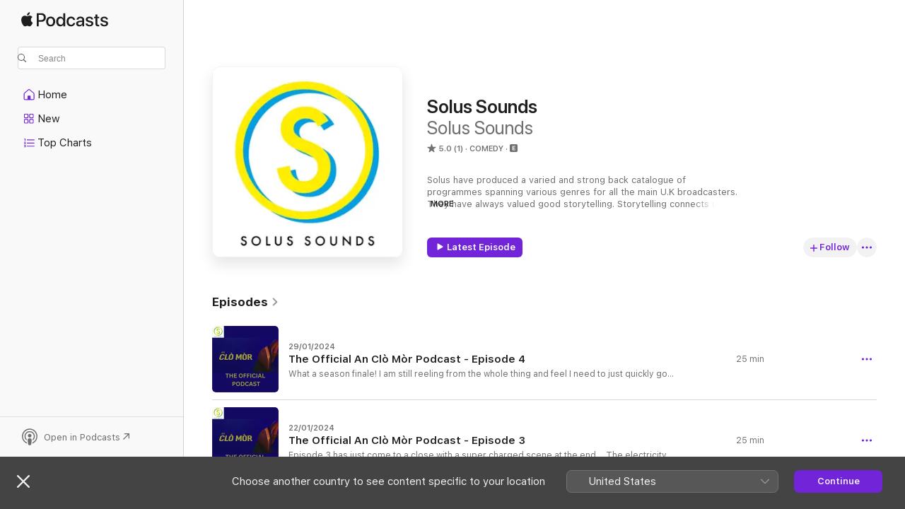

--- FILE ---
content_type: text/html
request_url: https://podcasts.apple.com/gb/podcast/solus-sounds/id1568676977
body_size: 23279
content:
<!DOCTYPE html>
<html dir="ltr" lang="en-GB">
    <head>
        <meta charset="utf-8" />
        <meta http-equiv="X-UA-Compatible" content="IE=edge" />
        <meta name="viewport" content="width=device-width,initial-scale=1" />
        <meta name="applicable-device" content="pc,mobile" />
        <meta name="referrer" content="strict-origin" />

        <link
            rel="apple-touch-icon"
            sizes="180x180"
            href="/assets/favicon/favicon-180.png"
        />
        <link
            rel="icon"
            type="image/png"
            sizes="32x32"
            href="/assets/favicon/favicon-32.png"
        />
        <link
            rel="icon"
            type="image/png"
            sizes="16x16"
            href="/assets/favicon/favicon-16.png"
        />
        <link
            rel="mask-icon"
            href="/assets/favicon/favicon.svg"
            color="#7e50df"
        />
        <link rel="manifest" href="/manifest.json" />

        <title>Solus Sounds - Podcast - Apple Podcasts</title><!-- HEAD_svelte-1frznod_START --><link rel="preconnect" href="//www.apple.com/wss/fonts" crossorigin="anonymous"><link rel="stylesheet" as="style" href="//www.apple.com/wss/fonts?families=SF+Pro,v4%7CSF+Pro+Icons,v1&amp;display=swap" type="text/css" referrerpolicy="strict-origin-when-cross-origin"><!-- HEAD_svelte-1frznod_END --><!-- HEAD_svelte-eg3hvx_START -->    <meta name="description" content="Listen to Solus Sounds’s Solus Sounds podcast on Apple Podcasts.">  <link rel="canonical" href="https://podcasts.apple.com/gb/podcast/solus-sounds/id1568676977">   <link rel="alternate" type="application/json+oembed" href="https://podcasts.apple.com/api/oembed?url=https%3A%2F%2Fpodcasts.apple.com%2Fgb%2Fpodcast%2Fsolus-sounds%2Fid1568676977" title="Solus Sounds - Podcast - Apple Podcasts">  <meta name="al:ios:app_store_id" content="525463029"> <meta name="al:ios:app_name" content="Apple Podcasts"> <meta name="apple:content_id" content="1568676977"> <meta name="apple:title" content="Solus Sounds"> <meta name="apple:description" content="Listen to Solus Sounds’s Solus Sounds podcast on Apple Podcasts.">   <meta property="og:title" content="Solus Sounds"> <meta property="og:description" content="Comedy Podcast · Solus have produced a varied and strong back catalogue of programmes spanning various genres for all the main U.K broadcasters. They have always valued good storytelling. Storytelling connects us, hel…"> <meta property="og:site_name" content="Apple Podcasts"> <meta property="og:url" content="https://podcasts.apple.com/gb/podcast/solus-sounds/id1568676977"> <meta property="og:image" content="https://is1-ssl.mzstatic.com/image/thumb/Podcasts115/v4/b1/4f/06/b14f065b-8526-edcb-9a09-1301f49c7503/mza_15688999982254259538.jpeg/1200x1200bf-60.jpg"> <meta property="og:image:secure_url" content="https://is1-ssl.mzstatic.com/image/thumb/Podcasts115/v4/b1/4f/06/b14f065b-8526-edcb-9a09-1301f49c7503/mza_15688999982254259538.jpeg/1200x1200bf-60.jpg"> <meta property="og:image:alt" content="Solus Sounds"> <meta property="og:image:width" content="1200"> <meta property="og:image:height" content="1200"> <meta property="og:image:type" content="image/jpg"> <meta property="og:type" content="website"> <meta property="og:locale" content="en_GB">     <meta name="twitter:title" content="Solus Sounds"> <meta name="twitter:description" content="Comedy Podcast · Solus have produced a varied and strong back catalogue of programmes spanning various genres for all the main U.K broadcasters. They have always valued good storytelling. Storytelling connects us, hel…"> <meta name="twitter:site" content="@ApplePodcasts"> <meta name="twitter:image" content="https://is1-ssl.mzstatic.com/image/thumb/Podcasts115/v4/b1/4f/06/b14f065b-8526-edcb-9a09-1301f49c7503/mza_15688999982254259538.jpeg/1200x1200bf-60.jpg"> <meta name="twitter:image:alt" content="Solus Sounds"> <meta name="twitter:card" content="summary">      <!-- HTML_TAG_START -->
                <script id=schema:show type="application/ld+json">
                    {"@context":"http://schema.org","@type":"CreativeWorkSeries","name":"Solus Sounds","description":"Solus have produced a varied and strong back catalogue of programmes spanning various genres for all the main U.K broadcasters. They have always valued good storytelling. Storytelling connects us, helps us make sense of the world, and communicates our values and beliefs. A good story makes us think and feel, and speaks to us in ways that numbers, data, and presentation slides simply can’t. Solus recognise the power of podcasts in facilitating the telling of a good story. Now for the first time in their 12 year history they are about to venture into the world of Podcasts with an eclectic offering of fresh and compelling programmes. Hosted on Acast. See acast.com/privacy for more information.","genre":["Comedy","Podcasts","Society & Culture"],"url":"https://podcasts.apple.com/gb/podcast/solus-sounds/id1568676977","offers":[{"@type":"Offer","category":"free","price":0}],"dateModified":"2024-01-29T21:30:00Z","thumbnailUrl":"https://is1-ssl.mzstatic.com/image/thumb/Podcasts115/v4/b1/4f/06/b14f065b-8526-edcb-9a09-1301f49c7503/mza_15688999982254259538.jpeg/1200x1200bf.webp","aggregateRating":{"@type":"AggregateRating","ratingValue":5,"reviewCount":1,"itemReviewed":{"@type":"CreativeWorkSeries","name":"Solus Sounds","description":"Solus have produced a varied and strong back catalogue of programmes spanning various genres for all the main U.K broadcasters. They have always valued good storytelling. Storytelling connects us, helps us make sense of the world, and communicates our values and beliefs. A good story makes us think and feel, and speaks to us in ways that numbers, data, and presentation slides simply can’t. Solus recognise the power of podcasts in facilitating the telling of a good story. Now for the first time in their 12 year history they are about to venture into the world of Podcasts with an eclectic offering of fresh and compelling programmes. Hosted on Acast. See acast.com/privacy for more information.","genre":["Comedy","Podcasts","Society & Culture"],"url":"https://podcasts.apple.com/gb/podcast/solus-sounds/id1568676977","offers":[{"@type":"Offer","category":"free","price":0}],"dateModified":"2024-01-29T21:30:00Z","thumbnailUrl":"https://is1-ssl.mzstatic.com/image/thumb/Podcasts115/v4/b1/4f/06/b14f065b-8526-edcb-9a09-1301f49c7503/mza_15688999982254259538.jpeg/1200x1200bf.webp"}},"review":[{"@type":"Review","author":"Nones11","datePublished":"2021-06-02","name":"Loved it!","reviewBody":"Really wonderful conversation with Janette Manrara! Her enthusiasm and zest for life is infectious. Love the podcast.","reviewRating":{"@type":"Rating","ratingValue":5,"bestRating":5,"worstRating":1},"itemReviewed":{"@type":"CreativeWorkSeries","name":"Solus Sounds","description":"Solus have produced a varied and strong back catalogue of programmes spanning various genres for all the main U.K broadcasters. They have always valued good storytelling. Storytelling connects us, helps us make sense of the world, and communicates our values and beliefs. A good story makes us think and feel, and speaks to us in ways that numbers, data, and presentation slides simply can’t. Solus recognise the power of podcasts in facilitating the telling of a good story. Now for the first time in their 12 year history they are about to venture into the world of Podcasts with an eclectic offering of fresh and compelling programmes. Hosted on Acast. See acast.com/privacy for more information.","genre":["Comedy","Podcasts","Society & Culture"],"url":"https://podcasts.apple.com/gb/podcast/solus-sounds/id1568676977","offers":[{"@type":"Offer","category":"free","price":0}],"dateModified":"2024-01-29T21:30:00Z","thumbnailUrl":"https://is1-ssl.mzstatic.com/image/thumb/Podcasts115/v4/b1/4f/06/b14f065b-8526-edcb-9a09-1301f49c7503/mza_15688999982254259538.jpeg/1200x1200bf.webp"}}],"workExample":[{"@type":"AudioObject","datePublished":"2024-01-29","description":"And if you’re not listening - you’re only getting half the story","duration":"PT24M34S","genre":["Comedy"],"name":"The Official An Clò Mòr Podcast - Episode 4","offers":[{"@type":"Offer","category":"free","price":0}],"requiresSubscription":"no","uploadDate":"2024-01-29","url":"https://podcasts.apple.com/gb/podcast/the-official-an-cl%C3%B2-m%C3%B2r-podcast-episode-4/id1568676977?i=1000643438517","thumbnailUrl":"https://is1-ssl.mzstatic.com/image/thumb/Podcasts116/v4/8b/ac/58/8bac586f-d520-7f77-c446-4163722d97c8/mza_15149627504936726154.jpeg/1200x1200bf.webp"},{"@type":"AudioObject","datePublished":"2024-01-22","description":"And if you’re not listening - you’re only getting half the story","duration":"PT24M45S","genre":["Comedy"],"name":"The Official An Clò Mòr Podcast - Episode 3","offers":[{"@type":"Offer","category":"free","price":0}],"requiresSubscription":"no","uploadDate":"2024-01-22","url":"https://podcasts.apple.com/gb/podcast/the-official-an-cl%C3%B2-m%C3%B2r-podcast-episode-3/id1568676977?i=1000642552392","thumbnailUrl":"https://is1-ssl.mzstatic.com/image/thumb/Podcasts126/v4/2a/64/f6/2a64f6b8-34c9-462f-de40-01684bacd005/mza_18308901232221143564.jpeg/1200x1200bf.webp"},{"@type":"AudioObject","datePublished":"2024-01-15","description":"And if you’re not listening - you’re only getting half the story","duration":"PT17M52S","genre":["Comedy"],"name":"The Official An Clò Mòr Podcast - Episode 2","offers":[{"@type":"Offer","category":"free","price":0}],"requiresSubscription":"no","uploadDate":"2024-01-15","url":"https://podcasts.apple.com/gb/podcast/the-official-an-cl%C3%B2-m%C3%B2r-podcast-episode-2/id1568676977?i=1000641762885","thumbnailUrl":"https://is1-ssl.mzstatic.com/image/thumb/Podcasts116/v4/e4/88/32/e488325a-e3a7-b9d3-c5aa-eb6a6926624f/mza_6193677286904199910.jpeg/1200x1200bf.webp"},{"@type":"AudioObject","datePublished":"2024-01-08","description":"And if you’re not listening - you’re only getting half the story","duration":"PT19M50S","genre":["Comedy"],"name":"The Official An Clò Mòr Podcast - Episode 1","offers":[{"@type":"Offer","category":"free","price":0}],"requiresSubscription":"no","uploadDate":"2024-01-08","url":"https://podcasts.apple.com/gb/podcast/the-official-an-cl%C3%B2-m%C3%B2r-podcast-episode-1/id1568676977?i=1000640954953","thumbnailUrl":"https://is1-ssl.mzstatic.com/image/thumb/Podcasts116/v4/6c/cb/01/6ccb01b5-2c21-1c9f-c84f-8ba0daa8519e/mza_16542881532093268170.jpeg/1200x1200bf.webp"},{"@type":"AudioObject","datePublished":"2023-08-30","description":"Whatever Next? Quite literally, Whatever Next?","duration":"PT29M37S","genre":["Comedy"],"name":"Ep 8: The Catalyst Foundation: Vietnam Culture Camp Special","offers":[{"@type":"Offer","category":"free","price":0}],"requiresSubscription":"no","uploadDate":"2023-08-30","url":"https://podcasts.apple.com/gb/podcast/ep-8-the-catalyst-foundation-vietnam-culture-camp-special/id1568676977?i=1000626232771","thumbnailUrl":"https://is1-ssl.mzstatic.com/image/thumb/Podcasts116/v4/f8/77/8e/f8778e12-dc50-b755-4227-b959579b26bd/mza_9723577368191440235.jpeg/1200x1200bf.webp"},{"@type":"AudioObject","datePublished":"2023-08-30","description":"Whatever Next? Quite literally, Whatever Next?","duration":"PT34M50S","genre":["Comedy"],"name":"Episode 7: A Deep Dive into Hannah's Dissertation","offers":[{"@type":"Offer","category":"free","price":0}],"requiresSubscription":"no","uploadDate":"2023-08-30","url":"https://podcasts.apple.com/gb/podcast/episode-7-a-deep-dive-into-hannahs-dissertation/id1568676977?i=1000626232495","thumbnailUrl":"https://is1-ssl.mzstatic.com/image/thumb/Podcasts116/v4/94/80/7f/94807fb4-95fc-d58e-1191-a13fca4c16bd/mza_4065592313999990537.jpeg/1200x1200bf.webp"},{"@type":"AudioObject","datePublished":"2022-01-18","description":"Whatever Next? Quite literally, Whatever Next?","duration":"PT27M13S","genre":["Comedy"],"name":"Episode 6: 2021 Review","offers":[{"@type":"Offer","category":"free","price":0}],"requiresSubscription":"no","uploadDate":"2022-01-18","url":"https://podcasts.apple.com/gb/podcast/episode-6-2021-review/id1568676977?i=1000548220742","thumbnailUrl":"https://is1-ssl.mzstatic.com/image/thumb/Podcasts211/v4/27/95/02/279502d8-c64b-9c72-e6a9-f6a6542c7af6/mza_17085484868809985512.jpeg/1200x1200bf.webp"},{"@type":"AudioObject","datePublished":"2022-01-18","description":"Whatever Next? Quite literally, Whatever Next?","duration":"PT55M21S","genre":["Comedy"],"name":"Episode 5: W/ Special Guest: Caroline Nguyen Ticarro","offers":[{"@type":"Offer","category":"free","price":0}],"requiresSubscription":"no","uploadDate":"2022-01-18","url":"https://podcasts.apple.com/gb/podcast/episode-5-w-special-guest-caroline-nguyen-ticarro/id1568676977?i=1000548220662","thumbnailUrl":"https://is1-ssl.mzstatic.com/image/thumb/Podcasts126/v4/34/51/dd/3451dded-cc51-20ea-def9-e5686bb76ea8/mza_10787403624481168915.jpeg/1200x1200bf.webp"},{"@type":"AudioObject","datePublished":"2022-01-18","description":"Whatever Next? Quite literally, Whatever Next?","duration":"PT45M34S","genre":["Comedy"],"name":"Episode 4: W/ Special Guest Hanna Lee","offers":[{"@type":"Offer","category":"free","price":0}],"requiresSubscription":"no","uploadDate":"2022-01-18","url":"https://podcasts.apple.com/gb/podcast/episode-4-w-special-guest-hanna-lee/id1568676977?i=1000548218751","thumbnailUrl":"https://is1-ssl.mzstatic.com/image/thumb/Podcasts211/v4/db/f9/71/dbf97176-2b75-0615-7094-caa775b2f682/mza_9721079334510993546.jpeg/1200x1200bf.webp"},{"@type":"AudioObject","datePublished":"2022-01-18","description":"Whatever Next? Quite literally, Whatever Next?","duration":"PT30M43S","genre":["Comedy"],"name":"Episode 3: Going Back To China","offers":[{"@type":"Offer","category":"free","price":0}],"requiresSubscription":"no","uploadDate":"2022-01-18","url":"https://podcasts.apple.com/gb/podcast/episode-3-going-back-to-china/id1568676977?i=1000548218368","thumbnailUrl":"https://is1-ssl.mzstatic.com/image/thumb/Podcasts116/v4/57/60/30/5760307d-6cc2-f76c-033f-98d26a3c4d16/mza_10922321486934953606.jpeg/1200x1200bf.webp"},{"@type":"AudioObject","datePublished":"2022-01-18","description":"Whatever Next? Quite literally, Whatever Next?","duration":"PT41M56S","genre":["Comedy"],"name":"Episode 2: Family and Background","offers":[{"@type":"Offer","category":"free","price":0}],"requiresSubscription":"no","uploadDate":"2022-01-18","url":"https://podcasts.apple.com/gb/podcast/episode-2-family-and-background/id1568676977?i=1000548217154","thumbnailUrl":"https://is1-ssl.mzstatic.com/image/thumb/Podcasts116/v4/8f/26/27/8f2627bc-45c8-ea33-8af3-f699f98adf24/mza_4165117691513490747.jpeg/1200x1200bf.webp"},{"@type":"AudioObject","datePublished":"2022-01-13","description":"Whatever Next? Quite literally, Whatever Next?","duration":"PT37M28S","genre":["Comedy"],"name":"Episode 1: Dating & Relationships","offers":[{"@type":"Offer","category":"free","price":0}],"requiresSubscription":"no","uploadDate":"2022-01-13","url":"https://podcasts.apple.com/gb/podcast/episode-1-dating-relationships/id1568676977?i=1000547781333","thumbnailUrl":"https://is1-ssl.mzstatic.com/image/thumb/Podcasts126/v4/01/29/7d/01297d27-45ba-f645-8046-8d562cd3bba1/mza_8965111714551643059.jpeg/1200x1200bf.webp"},{"@type":"AudioObject","datePublished":"2022-01-13","description":"A captivating series where Spaniards share their stories of adapting to life in Scotland.","duration":"PT31M21S","genre":["Comedy"],"name":"Españoles en Scotland | Episode 5 : Mark Pentleton","offers":[{"@type":"Offer","category":"free","price":0}],"requiresSubscription":"no","uploadDate":"2022-01-13","url":"https://podcasts.apple.com/gb/podcast/espa%C3%B1oles-en-scotland-episode-5-mark-pentleton/id1568676977?i=1000547778344","thumbnailUrl":"https://is1-ssl.mzstatic.com/image/thumb/Podcasts116/v4/5c/76/ae/5c76aefc-c146-d53c-33e2-962e50365ada/mza_15451419985884328794.jpeg/1200x1200bf.webp"},{"@type":"AudioObject","datePublished":"2021-12-16","description":"A captivating series where Spaniards share their stories of adapting to life in Scotland.","duration":"PT43M1S","genre":["Comedy"],"name":"Españoles en Scotland | Episode 4 : Alfonso Zapater","offers":[{"@type":"Offer","category":"free","price":0}],"requiresSubscription":"no","uploadDate":"2021-12-16","url":"https://podcasts.apple.com/gb/podcast/espa%C3%B1oles-en-scotland-episode-4-alfonso-zapater/id1568676977?i=1000545178812","thumbnailUrl":"https://is1-ssl.mzstatic.com/image/thumb/Podcasts126/v4/84/54/3c/84543c68-3a3c-2c60-3cfb-db10eb6ae498/mza_9828548400538414193.jpeg/1200x1200bf.webp"},{"@type":"AudioObject","datePublished":"2021-12-16","description":"A captivating series where Spaniards share their stories of adapting to life in Scotland.","duration":"PT43M56S","genre":["Comedy"],"name":"Españoles en Scotland | Episode 3 : Lidia Acosta Mederos","offers":[{"@type":"Offer","category":"free","price":0}],"requiresSubscription":"no","uploadDate":"2021-12-16","url":"https://podcasts.apple.com/gb/podcast/espa%C3%B1oles-en-scotland-episode-3-lidia-acosta-mederos/id1568676977?i=1000545175654","thumbnailUrl":"https://is1-ssl.mzstatic.com/image/thumb/Podcasts126/v4/1d/f8/55/1df855aa-5d1e-9310-be98-6a9e1337521a/mza_14384583375263903393.jpeg/1200x1200bf.webp"}]}
                </script>
                <!-- HTML_TAG_END -->    <!-- HEAD_svelte-eg3hvx_END --><!-- HEAD_svelte-1p7jl_START --><!-- HEAD_svelte-1p7jl_END -->
      <script type="module" crossorigin src="/assets/index~6ee77bbec8.js"></script>
      <link rel="stylesheet" href="/assets/index~6c3ea543f1.css">
    </head>
    <body>
        <svg style="display: none" xmlns="http://www.w3.org/2000/svg">
            <symbol id="play-circle-fill" viewBox="0 0 60 60">
                <path
                    class="icon-circle-fill__circle"
                    fill="var(--iconCircleFillBG, transparent)"
                    d="M30 60c16.411 0 30-13.617 30-30C60 13.588 46.382 0 29.971 0 13.588 0 .001 13.588.001 30c0 16.383 13.617 30 30 30Z"
                />
                <path
                    fill="var(--iconFillArrow, var(--keyColor, black))"
                    d="M24.411 41.853c-1.41.853-3.028.177-3.028-1.294V19.47c0-1.44 1.735-2.058 3.028-1.294l17.265 10.235a1.89 1.89 0 0 1 0 3.265L24.411 41.853Z"
                />
            </symbol>
        </svg>
        <script defer src="/assets/focus-visible/focus-visible.min.js"></script>
        

        <script
            async
            src="/includes/js-cdn/musickit/v3/amp/musickit.js"
        ></script>
        <script
            type="module"
            async
            src="/includes/js-cdn/musickit/v3/components/musickit-components/musickit-components.esm.js"
        ></script>
        <script
            nomodule
            async
            src="/includes/js-cdn/musickit/v3/components/musickit-components/musickit-components.js"
        ></script>
        <div id="body-container">
              <div class="app-container svelte-ybg737" data-testid="app-container"> <div class="header svelte-1jb51s" data-testid="header"><nav data-testid="navigation" class="navigation svelte-13li0vp"><div class="navigation__header svelte-13li0vp"><div data-testid="logo" class="logo svelte-1gk6pig"> <a aria-label="Apple Podcasts" role="img" href="https://podcasts.apple.com/gb/new" class="svelte-1gk6pig"><svg height="12" viewBox="0 0 67 12" width="67" class="podcasts-logo" aria-hidden="true"><path d="M45.646 3.547c1.748 0 2.903.96 2.903 2.409v5.048h-1.44V9.793h-.036c-.424.819-1.35 1.337-2.31 1.337-1.435 0-2.437-.896-2.437-2.22 0-1.288.982-2.065 2.722-2.17l2.005-.112v-.56c0-.82-.536-1.282-1.448-1.282-.836 0-1.42.4-1.539 1.037H42.66c.042-1.33 1.274-2.276 2.986-2.276zm-22.971 0c2.123 0 3.474 1.456 3.474 3.774 0 2.325-1.344 3.774-3.474 3.774s-3.474-1.45-3.474-3.774c0-2.318 1.358-3.774 3.474-3.774zm15.689 0c1.88 0 3.05 1.19 3.174 2.626h-1.434c-.132-.778-.737-1.359-1.726-1.359-1.156 0-1.922.974-1.922 2.507 0 1.568.773 2.514 1.936 2.514.933 0 1.545-.47 1.712-1.324h1.448c-.167 1.548-1.399 2.584-3.174 2.584-2.089 0-3.453-1.435-3.453-3.774 0-2.29 1.364-3.774 3.439-3.774zm14.263.007c1.622 0 2.785.903 2.82 2.206h-1.414c-.062-.652-.612-1.05-1.448-1.05-.814 0-1.357.377-1.357.952 0 .44.362.735 1.12.924l1.233.287c1.476.357 2.033.903 2.033 1.981 0 1.33-1.254 2.241-3.043 2.241-1.726 0-2.889-.89-3-2.234h1.49c.104.708.668 1.086 1.58 1.086.898 0 1.462-.371 1.462-.96 0-.455-.279-.7-1.044-.896L51.75 7.77c-1.323-.322-1.991-1.001-1.991-2.024 0-1.302 1.163-2.191 2.868-2.191zm11.396 0c1.622 0 2.784.903 2.82 2.206h-1.414c-.063-.652-.613-1.05-1.448-1.05-.815 0-1.358.377-1.358.952 0 .44.362.735 1.121.924l1.232.287C66.452 7.23 67 7.776 67 8.854c0 1.33-1.244 2.241-3.033 2.241-1.726 0-2.889-.89-3-2.234h1.49c.104.708.668 1.086 1.58 1.086.898 0 1.461-.371 1.461-.96 0-.455-.278-.7-1.044-.896l-1.308-.322c-1.323-.322-1.992-1.001-1.992-2.024 0-1.302 1.163-2.191 2.869-2.191zM6.368 2.776l.221.001c.348.028 1.352.135 1.994 1.091-.053.04-1.19.7-1.177 2.088.013 1.656 1.445 2.209 1.458 2.222-.013.041-.227.782-.749 1.55-.455.673-.924 1.333-1.673 1.346-.723.014-.964-.43-1.793-.43-.83 0-1.098.417-1.78.444-.723.027-1.272-.715-1.727-1.388C.205 8.34-.504 5.862.46 4.191c.468-.835 1.325-1.36 2.248-1.373.71-.013 1.365.471 1.793.471.429 0 1.191-.565 2.088-.512zM33.884.9v10.104h-1.462V9.751h-.028c-.432.84-1.267 1.33-2.332 1.33-1.83 0-3.077-1.484-3.077-3.76s1.246-3.76 3.063-3.76c1.051 0 1.88.49 2.297 1.302h.028V.9zm24.849.995v1.743h1.392v1.197h-1.392v4.061c0 .63.279.925.891.925.153 0 .397-.021.494-.035v1.19c-.167.042-.5.07-.835.07-1.483 0-2.06-.56-2.06-1.989V4.835h-1.066V3.638h1.065V1.895zM15.665.9c1.949 0 3.306 1.352 3.306 3.32 0 1.974-1.385 3.332-3.355 3.332h-2.158v3.452h-1.56V.9zm31.388 6.778-1.803.112c-.898.056-1.406.448-1.406 1.078 0 .645.529 1.065 1.336 1.065 1.051 0 1.873-.729 1.873-1.688zM22.675 4.793c-1.218 0-1.942.946-1.942 2.528 0 1.596.724 2.528 1.942 2.528s1.942-.932 1.942-2.528c0-1.59-.724-2.528-1.942-2.528zm7.784.056c-1.17 0-1.935.974-1.935 2.472 0 1.512.765 2.479 1.935 2.479 1.155 0 1.928-.98 1.928-2.479 0-1.484-.773-2.472-1.928-2.472zM15.254 2.224h-1.796v4.012h1.789c1.357 0 2.13-.735 2.13-2.01 0-1.274-.773-2.002-2.123-2.002zM6.596.13c.067.649-.188 1.283-.563 1.756-.39.46-1.007.824-1.624.77-.08-.621.228-1.283.577-1.688.389-.473 1.06-.81 1.61-.838z"></path></svg></a> </div> <div class="search-input-wrapper svelte-1gxcl7k" data-testid="search-input"><div data-testid="amp-search-input" aria-controls="search-suggestions" aria-expanded="false" aria-haspopup="listbox" aria-owns="search-suggestions" class="search-input-container svelte-rg26q6" tabindex="-1" role=""><div class="flex-container svelte-rg26q6"><form id="search-input-form" class="svelte-rg26q6"><svg height="16" width="16" viewBox="0 0 16 16" class="search-svg" aria-hidden="true"><path d="M11.87 10.835c.018.015.035.03.051.047l3.864 3.863a.735.735 0 1 1-1.04 1.04l-3.863-3.864a.744.744 0 0 1-.047-.051 6.667 6.667 0 1 1 1.035-1.035zM6.667 12a5.333 5.333 0 1 0 0-10.667 5.333 5.333 0 0 0 0 10.667z"></path></svg> <input value="" aria-autocomplete="list" aria-multiline="false" aria-controls="search-suggestions" aria-label="Search" placeholder="Search" spellcheck="false" autocomplete="off" autocorrect="off" autocapitalize="off" type="text" inputmode="search" class="search-input__text-field svelte-rg26q6" data-testid="search-input__text-field"></form> </div> <div data-testid="search-scope-bar"></div>   </div> </div></div> <div data-testid="navigation-content" class="navigation__content svelte-13li0vp" id="navigation" aria-hidden="false"><div class="navigation__scrollable-container svelte-13li0vp"><div data-testid="navigation-items-primary" class="navigation-items navigation-items--primary svelte-ng61m8"> <ul class="navigation-items__list svelte-ng61m8">  <li class="navigation-item navigation-item__home svelte-1a5yt87" aria-selected="false" data-testid="navigation-item"> <a href="https://podcasts.apple.com/gb/home" class="navigation-item__link svelte-1a5yt87" role="button" data-testid="home" aria-pressed="false"><div class="navigation-item__content svelte-zhx7t9"> <span class="navigation-item__icon svelte-zhx7t9"> <svg xmlns="http://www.w3.org/2000/svg" width="24" height="24" viewBox="0 0 24 24" aria-hidden="true"><path d="M6.392 19.41H17.84c1.172 0 1.831-.674 1.831-1.787v-6.731c0-.689-.205-1.18-.732-1.612l-5.794-4.863c-.322-.271-.651-.403-1.025-.403-.374 0-.703.132-1.025.403L5.3 9.28c-.527.432-.732.923-.732 1.612v6.73c0 1.114.659 1.788 1.823 1.788Zm0-1.106c-.402 0-.717-.293-.717-.681v-6.731c0-.352.088-.564.337-.77l5.793-4.855c.11-.088.227-.147.315-.147s.205.059.315.147l5.793 4.856c.242.205.337.417.337.769v6.73c0 .389-.315.682-.725.682h-3.596v-4.431c0-.337-.22-.557-.557-.557H10.56c-.337 0-.564.22-.564.557v4.43H6.392Z"></path></svg> </span> <span class="navigation-item__label svelte-zhx7t9"> Home </span> </div></a>  </li>  <li class="navigation-item navigation-item__new svelte-1a5yt87" aria-selected="false" data-testid="navigation-item"> <a href="https://podcasts.apple.com/gb/new" class="navigation-item__link svelte-1a5yt87" role="button" data-testid="new" aria-pressed="false"><div class="navigation-item__content svelte-zhx7t9"> <span class="navigation-item__icon svelte-zhx7t9"> <svg xmlns="http://www.w3.org/2000/svg" width="24" height="24" viewBox="0 0 24 24" aria-hidden="true"><path d="M9.739 11.138c.93 0 1.399-.47 1.399-1.436V6.428c0-.967-.47-1.428-1.4-1.428h-3.34C5.469 5 5 5.461 5 6.428v3.274c0 .967.469 1.436 1.399 1.436h3.34Zm7.346 0c.93 0 1.399-.47 1.399-1.436V6.428c0-.967-.469-1.428-1.399-1.428h-3.333c-.937 0-1.406.461-1.406 1.428v3.274c0 .967.469 1.436 1.406 1.436h3.333Zm-7.368-1.033H6.414c-.257 0-.381-.132-.381-.403V6.428c0-.263.124-.395.38-.395h3.304c.256 0 .388.132.388.395v3.274c0 .271-.132.403-.388.403Zm7.353 0h-3.303c-.264 0-.388-.132-.388-.403V6.428c0-.263.124-.395.388-.395h3.303c.257 0 .381.132.381.395v3.274c0 .271-.124.403-.38.403Zm-7.33 8.379c.93 0 1.399-.462 1.399-1.428v-3.282c0-.96-.47-1.428-1.4-1.428h-3.34c-.93 0-1.398.469-1.398 1.428v3.282c0 .966.469 1.428 1.399 1.428h3.34Zm7.346 0c.93 0 1.399-.462 1.399-1.428v-3.282c0-.96-.469-1.428-1.399-1.428h-3.333c-.937 0-1.406.469-1.406 1.428v3.282c0 .966.469 1.428 1.406 1.428h3.333ZM9.717 17.45H6.414c-.257 0-.381-.132-.381-.395v-3.274c0-.271.124-.403.38-.403h3.304c.256 0 .388.132.388.403v3.274c0 .263-.132.395-.388.395Zm7.353 0h-3.303c-.264 0-.388-.132-.388-.395v-3.274c0-.271.124-.403.388-.403h3.303c.257 0 .381.132.381.403v3.274c0 .263-.124.395-.38.395Z"></path></svg> </span> <span class="navigation-item__label svelte-zhx7t9"> New </span> </div></a>  </li>  <li class="navigation-item navigation-item__charts svelte-1a5yt87" aria-selected="false" data-testid="navigation-item"> <a href="https://podcasts.apple.com/gb/charts" class="navigation-item__link svelte-1a5yt87" role="button" data-testid="charts" aria-pressed="false"><div class="navigation-item__content svelte-zhx7t9"> <span class="navigation-item__icon svelte-zhx7t9"> <svg xmlns="http://www.w3.org/2000/svg" width="24" height="24" viewBox="0 0 24 24" aria-hidden="true"><path d="M6.597 9.362c.278 0 .476-.161.476-.49V6.504c0-.307-.22-.505-.542-.505-.257 0-.418.088-.6.212l-.52.36c-.147.102-.228.197-.228.35 0 .191.147.323.315.323.095 0 .14-.015.264-.102l.337-.227h.014V8.87c0 .33.19.49.484.49Zm12.568-.886c.33 0 .593-.257.593-.586a.586.586 0 0 0-.593-.594h-9.66a.586.586 0 0 0-.594.594c0 .33.264.586.593.586h9.661ZM7.3 13.778c.198 0 .351-.139.351-.344 0-.22-.146-.359-.351-.359H6.252v-.022l.601-.483c.498-.41.696-.645.696-1.077 0-.586-.49-.981-1.282-.981-.703 0-1.208.366-1.208.835 0 .234.153.359.402.359.169 0 .279-.052.381-.22.103-.176.235-.271.44-.271.212 0 .366.139.366.344 0 .176-.088.33-.469.63l-.96.791a.493.493 0 0 0-.204.41c0 .227.16.388.402.388H7.3Zm11.865-.871a.59.59 0 1 0 0-1.18h-9.66a.59.59 0 1 0 0 1.18h9.66ZM6.282 18.34c.871 0 1.384-.388 1.384-1.003 0-.403-.278-.681-.784-.725v-.022c.367-.066.66-.315.66-.74 0-.557-.542-.864-1.268-.864-.57 0-1.193.27-1.193.754 0 .205.146.352.373.352.161 0 .234-.066.337-.176.168-.183.3-.242.483-.242.227 0 .396.11.396.33 0 .205-.176.308-.476.308h-.08c-.206 0-.338.102-.338.314 0 .198.125.315.337.315h.095c.33 0 .506.11.506.337 0 .198-.183.345-.432.345-.257 0-.44-.147-.579-.286-.088-.08-.161-.14-.3-.14-.235 0-.403.14-.403.367 0 .505.688.776 1.282.776Zm12.883-1.01c.33 0 .593-.257.593-.586a.586.586 0 0 0-.593-.594h-9.66a.586.586 0 0 0-.594.594c0 .33.264.586.593.586h9.661Z"></path></svg> </span> <span class="navigation-item__label svelte-zhx7t9"> Top Charts </span> </div></a>  </li>  <li class="navigation-item navigation-item__search svelte-1a5yt87" aria-selected="false" data-testid="navigation-item"> <a href="https://podcasts.apple.com/gb/search" class="navigation-item__link svelte-1a5yt87" role="button" data-testid="search" aria-pressed="false"><div class="navigation-item__content svelte-zhx7t9"> <span class="navigation-item__icon svelte-zhx7t9"> <svg height="24" viewBox="0 0 24 24" width="24" aria-hidden="true"><path d="M17.979 18.553c.476 0 .813-.366.813-.835a.807.807 0 0 0-.235-.586l-3.45-3.457a5.61 5.61 0 0 0 1.158-3.413c0-3.098-2.535-5.633-5.633-5.633C7.542 4.63 5 7.156 5 10.262c0 3.098 2.534 5.632 5.632 5.632a5.614 5.614 0 0 0 3.274-1.055l3.472 3.472a.835.835 0 0 0 .6.242zm-7.347-3.875c-2.417 0-4.416-2-4.416-4.416 0-2.417 2-4.417 4.416-4.417 2.417 0 4.417 2 4.417 4.417s-2 4.416-4.417 4.416z" fill-opacity=".95"></path></svg> </span> <span class="navigation-item__label svelte-zhx7t9"> Search </span> </div></a>  </li></ul> </div>   </div> <div class="navigation__native-cta"><div slot="native-cta"></div></div></div> </nav> </div>  <div id="scrollable-page" class="scrollable-page svelte-ofwq8g" data-testid="main-section" aria-hidden="false"> <div class="player-bar svelte-dsbdte" data-testid="player-bar" aria-label="Media Controls" aria-hidden="false">   </div> <main data-testid="main" class="svelte-n0itnb"><div class="content-container svelte-n0itnb" data-testid="content-container">    <div class="page-container svelte-1vsyrnf">    <div class="section section--showHeaderRegular svelte-1cj8vg9 without-bottom-spacing" data-testid="section-container" aria-label="Featured" aria-hidden="false"> <div class="shelf-content" data-testid="shelf-content"> <div class="container-detail-header svelte-1uuona0" data-testid="container-detail-header"><div class="show-artwork svelte-123qhuj" slot="artwork" style="--background-color:#ffffff; --joe-color:#ffffff;"><div data-testid="artwork-component" class="artwork-component artwork-component--aspect-ratio artwork-component--orientation-square svelte-uduhys container-style   artwork-component--fullwidth    artwork-component--has-borders" style="
            --artwork-bg-color: #ffffff;
            --aspect-ratio: 1;
            --placeholder-bg-color: #ffffff;
       ">   <picture class="svelte-uduhys"><source sizes=" (max-width:999px) 270px,(min-width:1000px) and (max-width:1319px) 300px,(min-width:1320px) and (max-width:1679px) 300px,300px" srcset="https://is1-ssl.mzstatic.com/image/thumb/Podcasts115/v4/b1/4f/06/b14f065b-8526-edcb-9a09-1301f49c7503/mza_15688999982254259538.jpeg/270x270bb.webp 270w,https://is1-ssl.mzstatic.com/image/thumb/Podcasts115/v4/b1/4f/06/b14f065b-8526-edcb-9a09-1301f49c7503/mza_15688999982254259538.jpeg/300x300bb.webp 300w,https://is1-ssl.mzstatic.com/image/thumb/Podcasts115/v4/b1/4f/06/b14f065b-8526-edcb-9a09-1301f49c7503/mza_15688999982254259538.jpeg/540x540bb.webp 540w,https://is1-ssl.mzstatic.com/image/thumb/Podcasts115/v4/b1/4f/06/b14f065b-8526-edcb-9a09-1301f49c7503/mza_15688999982254259538.jpeg/600x600bb.webp 600w" type="image/webp"> <source sizes=" (max-width:999px) 270px,(min-width:1000px) and (max-width:1319px) 300px,(min-width:1320px) and (max-width:1679px) 300px,300px" srcset="https://is1-ssl.mzstatic.com/image/thumb/Podcasts115/v4/b1/4f/06/b14f065b-8526-edcb-9a09-1301f49c7503/mza_15688999982254259538.jpeg/270x270bb-60.jpg 270w,https://is1-ssl.mzstatic.com/image/thumb/Podcasts115/v4/b1/4f/06/b14f065b-8526-edcb-9a09-1301f49c7503/mza_15688999982254259538.jpeg/300x300bb-60.jpg 300w,https://is1-ssl.mzstatic.com/image/thumb/Podcasts115/v4/b1/4f/06/b14f065b-8526-edcb-9a09-1301f49c7503/mza_15688999982254259538.jpeg/540x540bb-60.jpg 540w,https://is1-ssl.mzstatic.com/image/thumb/Podcasts115/v4/b1/4f/06/b14f065b-8526-edcb-9a09-1301f49c7503/mza_15688999982254259538.jpeg/600x600bb-60.jpg 600w" type="image/jpeg"> <img alt="" class="artwork-component__contents artwork-component__image svelte-uduhys" src="/assets/artwork/1x1.gif" role="presentation" decoding="async" width="300" height="300" fetchpriority="auto" style="opacity: 1;"></picture> </div> </div> <div class="headings svelte-1uuona0"> <h1 class="headings__title svelte-1uuona0" data-testid="non-editable-product-title"><span dir="auto">Solus Sounds</span></h1> <div class="headings__subtitles svelte-1uuona0" data-testid="product-subtitles"><span class="provider svelte-123qhuj">Solus Sounds</span></div>  <div class="headings__metadata-bottom svelte-1uuona0"><ul class="metadata svelte-123qhuj"><li aria-label="5.0 out of 5, 1 ratings" class="svelte-123qhuj"><span class="star svelte-123qhuj" aria-hidden="true"><svg class="icon" viewBox="0 0 64 64" title=""><path d="M13.559 60.051c1.102.86 2.5.565 4.166-.645l14.218-10.455L46.19 59.406c1.666 1.21 3.037 1.505 4.166.645 1.102-.833 1.344-2.204.672-4.166l-5.618-16.718 14.353-10.32c1.666-1.183 2.338-2.42 1.908-3.764-.43-1.29-1.693-1.935-3.763-1.908l-17.605.108-5.348-16.8C34.308 4.496 33.34 3.5 31.944 3.5c-1.372 0-2.34.995-2.984 2.984L23.61 23.283l-17.605-.108c-2.07-.027-3.333.618-3.763 1.908-.457 1.344.242 2.58 1.909 3.763l14.352 10.321-5.617 16.718c-.672 1.962-.43 3.333.672 4.166Z"></path></svg></span> 5.0 (1) </li><li class="category svelte-123qhuj"> <a data-testid="click-action" href="https://podcasts.apple.com/gb/genre/1303?l=en-GB" class="link-action svelte-1c9ml6j" dir="auto">COMEDY</a> </li><li class="metadata__explicit-badge svelte-123qhuj"><span class="explicit-wrapper svelte-j8a2wc"><span data-testid="explicit-badge" class="explicit svelte-iojijn" aria-label="Explicit" role="img"><svg viewBox="0 0 9 9" width="9" height="9" aria-hidden="true"><path d="M3.9 7h1.9c.4 0 .7-.2.7-.5s-.3-.4-.7-.4H4.1V4.9h1.5c.4 0 .7-.1.7-.4 0-.3-.3-.5-.7-.5H4.1V2.9h1.7c.4 0 .7-.2.7-.5 0-.2-.3-.4-.7-.4H3.9c-.6 0-.9.3-.9.7v3.7c0 .3.3.6.9.6zM1.6 0h5.8C8.5 0 9 .5 9 1.6v5.9C9 8.5 8.5 9 7.4 9H1.6C.5 9 0 8.5 0 7.4V1.6C0 .5.5 0 1.6 0z"></path></svg> </span> </span></li></ul> </div></div> <div class="description svelte-1uuona0" data-testid="description">  <div class="truncate-wrapper svelte-1ji3yu5"><p data-testid="truncate-text" dir="auto" class="content svelte-1ji3yu5" style="--lines: 3; --line-height: var(--lineHeight, 16); --link-length: 4;"><!-- HTML_TAG_START -->Solus have produced a varied and strong back catalogue of programmes spanning&nbsp;various genres for all the main U.K broadcasters. They have always valued good storytelling.&nbsp;Storytelling connects us, helps us make sense of the world, and communicates our&nbsp;values&nbsp;and beliefs. A&nbsp;good story&nbsp;makes us think and feel, and speaks to us in ways that numbers, data, and presentation slides simply can’t. Solus recognise the power of podcasts in facilitating the telling of a good story. Now for the first time in their 12 year history they are about to venture into the world of Podcasts with an eclectic offering of fresh and compelling programmes. Hosted on Acast. See acast.com/privacy for more information.<!-- HTML_TAG_END --></p> </div> </div> <div class="primary-actions svelte-1uuona0"><div class="primary-actions__button primary-actions__button--play svelte-1uuona0"><div class="button-action svelte-1dchn99 primary" data-testid="button-action"> <div class="button svelte-yk984v primary" data-testid="button-base-wrapper"><button data-testid="button-base" type="button"  class="svelte-yk984v"> <span data-testid="button-icon-play" class="icon svelte-1dchn99"><svg height="16" viewBox="0 0 16 16" width="16"><path d="m4.4 15.14 10.386-6.096c.842-.459.794-1.64 0-2.097L4.401.85c-.87-.53-2-.12-2 .82v12.625c0 .966 1.06 1.4 2 .844z"></path></svg></span>  Latest Episode  </button> </div> </div> </div> <div class="primary-actions__button primary-actions__button--shuffle svelte-1uuona0"> </div></div> <div class="secondary-actions svelte-1uuona0"><div slot="secondary-actions"><div class="cloud-buttons svelte-1vilthy" data-testid="cloud-buttons"><div class="cloud-buttons__save svelte-1vilthy"><div class="follow-button svelte-1mgiikm" data-testid="follow-button"><div class="follow-button__background svelte-1mgiikm" data-svelte-h="svelte-16r4sto"><div class="follow-button__background-fill svelte-1mgiikm"></div></div> <div class="follow-button__button-wrapper svelte-1mgiikm"><div data-testid="button-unfollow" class="follow-button__button follow-button__button--unfollow svelte-1mgiikm"><div class="button svelte-yk984v      pill" data-testid="button-base-wrapper"><button data-testid="button-base" aria-label="Unfollow Show" type="button" disabled class="svelte-yk984v"> <svg height="16" viewBox="0 0 16 16" width="16"><path d="M6.233 14.929a.896.896 0 0 0 .79-.438l7.382-11.625c.14-.226.196-.398.196-.578 0-.43-.282-.71-.711-.71-.313 0-.485.1-.672.398l-7.016 11.18-3.64-4.766c-.196-.274-.391-.383-.672-.383-.446 0-.75.304-.75.734 0 .18.078.383.226.57l4.055 5.165c.234.304.476.453.812.453Z"></path></svg> </button> </div></div> <div class="follow-button__button follow-button__button--follow svelte-1mgiikm"><button aria-label="Follow Show" data-testid="button-follow"  class="svelte-1mgiikm"><div class="button__content svelte-1mgiikm"><div class="button__content-group svelte-1mgiikm"><div class="button__icon svelte-1mgiikm" aria-hidden="true"><svg width="10" height="10" viewBox="0 0 10 10" xmlns="http://www.w3.org/2000/svg" fill-rule="evenodd" clip-rule="evenodd" stroke-linejoin="round" stroke-miterlimit="2" class="add-to-library__glyph add-to-library__glyph-add" aria-hidden="true"><path d="M.784 5.784h3.432v3.432c0 .43.354.784.784.784.43 0 .784-.354.784-.784V5.784h3.432a.784.784 0 1 0 0-1.568H5.784V.784A.788.788 0 0 0 5 0a.788.788 0 0 0-.784.784v3.432H.784a.784.784 0 1 0 0 1.568z" fill-rule="nonzero"></path></svg></div> <div class="button__text">Follow</div></div></div></button></div></div> </div></div> <amp-contextual-menu-button config="[object Object]" class="svelte-1sn4kz"> <span aria-label="MORE" class="more-button svelte-1sn4kz more-button--platter" data-testid="more-button" slot="trigger-content"><svg width="28" height="28" viewBox="0 0 28 28" class="glyph" xmlns="http://www.w3.org/2000/svg"><circle fill="var(--iconCircleFill, transparent)" cx="14" cy="14" r="14"></circle><path fill="var(--iconEllipsisFill, white)" d="M10.105 14c0-.87-.687-1.55-1.564-1.55-.862 0-1.557.695-1.557 1.55 0 .848.695 1.55 1.557 1.55.855 0 1.564-.702 1.564-1.55zm5.437 0c0-.87-.68-1.55-1.542-1.55A1.55 1.55 0 0012.45 14c0 .848.695 1.55 1.55 1.55.848 0 1.542-.702 1.542-1.55zm5.474 0c0-.87-.687-1.55-1.557-1.55-.87 0-1.564.695-1.564 1.55 0 .848.694 1.55 1.564 1.55.848 0 1.557-.702 1.557-1.55z"></path></svg></span> </amp-contextual-menu-button> </div></div></div></div> </div></div> <div class="section section--episode svelte-1cj8vg9" data-testid="section-container" aria-label="Episodes" aria-hidden="false"><div class="header svelte-rnrb59">  <div class="header-title-wrapper svelte-rnrb59">   <h2 class="title svelte-rnrb59 title-link" data-testid="header-title"><button type="button" class="title__button svelte-rnrb59" role="link" tabindex="0"><span class="dir-wrapper" dir="auto">Episodes</span> <svg class="chevron" xmlns="http://www.w3.org/2000/svg" viewBox="0 0 64 64" aria-hidden="true"><path d="M19.817 61.863c1.48 0 2.672-.515 3.702-1.546l24.243-23.63c1.352-1.385 1.996-2.737 2.028-4.443 0-1.674-.644-3.09-2.028-4.443L23.519 4.138c-1.03-.998-2.253-1.513-3.702-1.513-2.994 0-5.409 2.382-5.409 5.344 0 1.481.612 2.833 1.739 3.96l20.99 20.347-20.99 20.283c-1.127 1.126-1.739 2.478-1.739 3.96 0 2.93 2.415 5.344 5.409 5.344Z"></path></svg></button></h2> </div> <div slot="buttons" class="section-header-buttons svelte-1cj8vg9"></div> </div> <div class="shelf-content" data-testid="shelf-content"><ol data-testid="episodes-list" class="svelte-834w84"><li class="svelte-834w84"><div class="episode svelte-1pja8da"> <a data-testid="click-action" href="https://podcasts.apple.com/gb/podcast/the-official-an-cl%C3%B2-m%C3%B2r-podcast-episode-4/id1568676977?i=1000643438517" class="link-action svelte-1c9ml6j"> <div data-testid="episode-wrapper" class="episode-wrapper svelte-1pja8da uses-wide-layout   has-artwork has-episode-artwork"><div class="artwork svelte-1pja8da" data-testid="episode-wrapper__artwork"><div data-testid="artwork-component" class="artwork-component artwork-component--aspect-ratio artwork-component--orientation-square svelte-uduhys container-style   artwork-component--fullwidth    artwork-component--has-borders" style="
            --artwork-bg-color: #0b035e;
            --aspect-ratio: 1;
            --placeholder-bg-color: #0b035e;
       ">   <picture class="svelte-uduhys"><source sizes="188px" srcset="https://is1-ssl.mzstatic.com/image/thumb/Podcasts116/v4/8b/ac/58/8bac586f-d520-7f77-c446-4163722d97c8/mza_15149627504936726154.jpeg/188x188bb.webp 188w,https://is1-ssl.mzstatic.com/image/thumb/Podcasts116/v4/8b/ac/58/8bac586f-d520-7f77-c446-4163722d97c8/mza_15149627504936726154.jpeg/376x376bb.webp 376w" type="image/webp"> <source sizes="188px" srcset="https://is1-ssl.mzstatic.com/image/thumb/Podcasts116/v4/8b/ac/58/8bac586f-d520-7f77-c446-4163722d97c8/mza_15149627504936726154.jpeg/188x188bb-60.jpg 188w,https://is1-ssl.mzstatic.com/image/thumb/Podcasts116/v4/8b/ac/58/8bac586f-d520-7f77-c446-4163722d97c8/mza_15149627504936726154.jpeg/376x376bb-60.jpg 376w" type="image/jpeg"> <img alt="The Official An Clò Mòr Podcast - Episode 4" class="artwork-component__contents artwork-component__image svelte-uduhys" loading="lazy" src="/assets/artwork/1x1.gif" decoding="async" width="188" height="188" fetchpriority="auto" style="opacity: 1;"></picture> </div> </div> <div class="episode-details-container svelte-1pja8da"><section class="episode-details-container svelte-18s13vx episode-details-container--wide-layout  episode-details-container--has-episode-artwork" data-testid="episode-content"><div class="episode-details svelte-18s13vx"><div class="episode-details__eyebrow svelte-18s13vx"> <p class="episode-details__published-date svelte-18s13vx" data-testid="episode-details__published-date">29/01/2024</p> </div> <div class="episode-details__title svelte-18s13vx"> <h3 class="episode-details__title-wrapper svelte-18s13vx" dir="auto"> <div class="multiline-clamp svelte-1a7gcr6 multiline-clamp--overflow" style="--mc-lineClamp: var(--defaultClampOverride, 3);" role="text"> <span class="multiline-clamp__text svelte-1a7gcr6"><span class="episode-details__title-text" data-testid="episode-lockup-title">The Official An Clò Mòr Podcast - Episode 4</span></span> </div></h3> </div> <div class="episode-details__summary svelte-18s13vx" data-testid="episode-content__summary"><p dir="auto"> <div class="multiline-clamp svelte-1a7gcr6 multiline-clamp--overflow" style="--mc-lineClamp: var(--defaultClampOverride, 1);" role="text"> <span class="multiline-clamp__text svelte-1a7gcr6"><!-- HTML_TAG_START -->What a season finale! I am still reeling from the whole thing and feel I need to just quickly go over it all to process what I’ve just seen at Sìleas and Seumas’ renewal of vows. &nbsp; All seemed to be going to plan and like any good showstopper – the whole ensemble were present, every one of them looking stunning and glam. Then out of the blue Sìleas fixed Seumas with a long, hard stare, and didn’t mince her words…”Seumas MacSuain, tha mi ag iarraidh sgaradh pòsaidh”….i.e &nbsp;Sileas wants a divorce.  Hosted on Acast. See acast.com/privacy for more information.<!-- HTML_TAG_END --></span> </div></p></div> <div class="episode-details__meta svelte-18s13vx"><div class="play-button-wrapper play-button-wrapper--meta svelte-mm28iu">  <div class="interactive-play-button svelte-1mtc38i" data-testid="interactive-play-button"><button aria-label="Play" class="play-button svelte-19j07e7 play-button--platter    is-stand-alone" data-testid="play-button"><svg aria-hidden="true" class="icon play-svg" data-testid="play-icon" iconState="play"><use href="#play-circle-fill"></use></svg> </button> </div></div></div></div> </section> <section class="sub-container svelte-mm28iu lockup-has-artwork uses-wide-layout"><div class="episode-block svelte-mm28iu"><div class="play-button-wrapper play-button-wrapper--duration svelte-mm28iu">  <div class="interactive-play-button svelte-1mtc38i" data-testid="interactive-play-button"><button aria-label="Play" class="play-button svelte-19j07e7 play-button--platter    is-stand-alone" data-testid="play-button"><svg aria-hidden="true" class="icon play-svg" data-testid="play-icon" iconState="play"><use href="#play-circle-fill"></use></svg> </button> </div></div> <div class="episode-duration-container svelte-mm28iu"><div class="duration svelte-rzxh9h   duration--alt" data-testid="episode-duration"><div class="progress-bar svelte-rzxh9h"></div> <div class="progress-time svelte-rzxh9h">25 min</div> </div></div> <div class="cloud-buttons-wrapper svelte-mm28iu"><div class="cloud-buttons svelte-1vilthy" data-testid="cloud-buttons"><div class="cloud-buttons__save svelte-1vilthy"><div slot="override-save-button" class="cloud-buttons__save svelte-mm28iu"></div></div> <amp-contextual-menu-button config="[object Object]" class="svelte-1sn4kz"> <span aria-label="MORE" class="more-button svelte-1sn4kz  more-button--non-platter" data-testid="more-button" slot="trigger-content"><svg width="28" height="28" viewBox="0 0 28 28" class="glyph" xmlns="http://www.w3.org/2000/svg"><circle fill="var(--iconCircleFill, transparent)" cx="14" cy="14" r="14"></circle><path fill="var(--iconEllipsisFill, white)" d="M10.105 14c0-.87-.687-1.55-1.564-1.55-.862 0-1.557.695-1.557 1.55 0 .848.695 1.55 1.557 1.55.855 0 1.564-.702 1.564-1.55zm5.437 0c0-.87-.68-1.55-1.542-1.55A1.55 1.55 0 0012.45 14c0 .848.695 1.55 1.55 1.55.848 0 1.542-.702 1.542-1.55zm5.474 0c0-.87-.687-1.55-1.557-1.55-.87 0-1.564.695-1.564 1.55 0 .848.694 1.55 1.564 1.55.848 0 1.557-.702 1.557-1.55z"></path></svg></span> </amp-contextual-menu-button> </div></div></div></section></div></div></a> </div> </li><li class="svelte-834w84"><div class="episode svelte-1pja8da"> <a data-testid="click-action" href="https://podcasts.apple.com/gb/podcast/the-official-an-cl%C3%B2-m%C3%B2r-podcast-episode-3/id1568676977?i=1000642552392" class="link-action svelte-1c9ml6j"> <div data-testid="episode-wrapper" class="episode-wrapper svelte-1pja8da uses-wide-layout   has-artwork has-episode-artwork"><div class="artwork svelte-1pja8da" data-testid="episode-wrapper__artwork"><div data-testid="artwork-component" class="artwork-component artwork-component--aspect-ratio artwork-component--orientation-square svelte-uduhys container-style   artwork-component--fullwidth    artwork-component--has-borders" style="
            --artwork-bg-color: #0b035e;
            --aspect-ratio: 1;
            --placeholder-bg-color: #0b035e;
       ">   <picture class="svelte-uduhys"><source sizes="188px" srcset="https://is1-ssl.mzstatic.com/image/thumb/Podcasts126/v4/2a/64/f6/2a64f6b8-34c9-462f-de40-01684bacd005/mza_18308901232221143564.jpeg/188x188bb.webp 188w,https://is1-ssl.mzstatic.com/image/thumb/Podcasts126/v4/2a/64/f6/2a64f6b8-34c9-462f-de40-01684bacd005/mza_18308901232221143564.jpeg/376x376bb.webp 376w" type="image/webp"> <source sizes="188px" srcset="https://is1-ssl.mzstatic.com/image/thumb/Podcasts126/v4/2a/64/f6/2a64f6b8-34c9-462f-de40-01684bacd005/mza_18308901232221143564.jpeg/188x188bb-60.jpg 188w,https://is1-ssl.mzstatic.com/image/thumb/Podcasts126/v4/2a/64/f6/2a64f6b8-34c9-462f-de40-01684bacd005/mza_18308901232221143564.jpeg/376x376bb-60.jpg 376w" type="image/jpeg"> <img alt="The Official An Clò Mòr Podcast - Episode 3" class="artwork-component__contents artwork-component__image svelte-uduhys" loading="lazy" src="/assets/artwork/1x1.gif" decoding="async" width="188" height="188" fetchpriority="auto" style="opacity: 1;"></picture> </div> </div> <div class="episode-details-container svelte-1pja8da"><section class="episode-details-container svelte-18s13vx episode-details-container--wide-layout  episode-details-container--has-episode-artwork" data-testid="episode-content"><div class="episode-details svelte-18s13vx"><div class="episode-details__eyebrow svelte-18s13vx"> <p class="episode-details__published-date svelte-18s13vx" data-testid="episode-details__published-date">22/01/2024</p> </div> <div class="episode-details__title svelte-18s13vx"> <h3 class="episode-details__title-wrapper svelte-18s13vx" dir="auto"> <div class="multiline-clamp svelte-1a7gcr6 multiline-clamp--overflow" style="--mc-lineClamp: var(--defaultClampOverride, 3);" role="text"> <span class="multiline-clamp__text svelte-1a7gcr6"><span class="episode-details__title-text" data-testid="episode-lockup-title">The Official An Clò Mòr Podcast - Episode 3</span></span> </div></h3> </div> <div class="episode-details__summary svelte-18s13vx" data-testid="episode-content__summary"><p dir="auto"> <div class="multiline-clamp svelte-1a7gcr6 multiline-clamp--overflow" style="--mc-lineClamp: var(--defaultClampOverride, 1);" role="text"> <span class="multiline-clamp__text svelte-1a7gcr6"><!-- HTML_TAG_START -->Episode 3 has just come to a close with a super charged scene at the end ….The electricity comes back on and Seumas sees Rory in a new light ….literally… and finally remembers who left him for dead on the mill floor. Hosted on Acast. See acast.com/privacy for more information.<!-- HTML_TAG_END --></span> </div></p></div> <div class="episode-details__meta svelte-18s13vx"><div class="play-button-wrapper play-button-wrapper--meta svelte-mm28iu">  <div class="interactive-play-button svelte-1mtc38i" data-testid="interactive-play-button"><button aria-label="Play" class="play-button svelte-19j07e7 play-button--platter    is-stand-alone" data-testid="play-button"><svg aria-hidden="true" class="icon play-svg" data-testid="play-icon" iconState="play"><use href="#play-circle-fill"></use></svg> </button> </div></div></div></div> </section> <section class="sub-container svelte-mm28iu lockup-has-artwork uses-wide-layout"><div class="episode-block svelte-mm28iu"><div class="play-button-wrapper play-button-wrapper--duration svelte-mm28iu">  <div class="interactive-play-button svelte-1mtc38i" data-testid="interactive-play-button"><button aria-label="Play" class="play-button svelte-19j07e7 play-button--platter    is-stand-alone" data-testid="play-button"><svg aria-hidden="true" class="icon play-svg" data-testid="play-icon" iconState="play"><use href="#play-circle-fill"></use></svg> </button> </div></div> <div class="episode-duration-container svelte-mm28iu"><div class="duration svelte-rzxh9h   duration--alt" data-testid="episode-duration"><div class="progress-bar svelte-rzxh9h"></div> <div class="progress-time svelte-rzxh9h">25 min</div> </div></div> <div class="cloud-buttons-wrapper svelte-mm28iu"><div class="cloud-buttons svelte-1vilthy" data-testid="cloud-buttons"><div class="cloud-buttons__save svelte-1vilthy"><div slot="override-save-button" class="cloud-buttons__save svelte-mm28iu"></div></div> <amp-contextual-menu-button config="[object Object]" class="svelte-1sn4kz"> <span aria-label="MORE" class="more-button svelte-1sn4kz  more-button--non-platter" data-testid="more-button" slot="trigger-content"><svg width="28" height="28" viewBox="0 0 28 28" class="glyph" xmlns="http://www.w3.org/2000/svg"><circle fill="var(--iconCircleFill, transparent)" cx="14" cy="14" r="14"></circle><path fill="var(--iconEllipsisFill, white)" d="M10.105 14c0-.87-.687-1.55-1.564-1.55-.862 0-1.557.695-1.557 1.55 0 .848.695 1.55 1.557 1.55.855 0 1.564-.702 1.564-1.55zm5.437 0c0-.87-.68-1.55-1.542-1.55A1.55 1.55 0 0012.45 14c0 .848.695 1.55 1.55 1.55.848 0 1.542-.702 1.542-1.55zm5.474 0c0-.87-.687-1.55-1.557-1.55-.87 0-1.564.695-1.564 1.55 0 .848.694 1.55 1.564 1.55.848 0 1.557-.702 1.557-1.55z"></path></svg></span> </amp-contextual-menu-button> </div></div></div></section></div></div></a> </div> </li><li class="svelte-834w84"><div class="episode svelte-1pja8da"> <a data-testid="click-action" href="https://podcasts.apple.com/gb/podcast/the-official-an-cl%C3%B2-m%C3%B2r-podcast-episode-2/id1568676977?i=1000641762885" class="link-action svelte-1c9ml6j"> <div data-testid="episode-wrapper" class="episode-wrapper svelte-1pja8da uses-wide-layout   has-artwork has-episode-artwork"><div class="artwork svelte-1pja8da" data-testid="episode-wrapper__artwork"><div data-testid="artwork-component" class="artwork-component artwork-component--aspect-ratio artwork-component--orientation-square svelte-uduhys container-style   artwork-component--fullwidth    artwork-component--has-borders" style="
            --artwork-bg-color: #0b035e;
            --aspect-ratio: 1;
            --placeholder-bg-color: #0b035e;
       ">   <picture class="svelte-uduhys"><source sizes="188px" srcset="https://is1-ssl.mzstatic.com/image/thumb/Podcasts116/v4/e4/88/32/e488325a-e3a7-b9d3-c5aa-eb6a6926624f/mza_6193677286904199910.jpeg/188x188bb.webp 188w,https://is1-ssl.mzstatic.com/image/thumb/Podcasts116/v4/e4/88/32/e488325a-e3a7-b9d3-c5aa-eb6a6926624f/mza_6193677286904199910.jpeg/376x376bb.webp 376w" type="image/webp"> <source sizes="188px" srcset="https://is1-ssl.mzstatic.com/image/thumb/Podcasts116/v4/e4/88/32/e488325a-e3a7-b9d3-c5aa-eb6a6926624f/mza_6193677286904199910.jpeg/188x188bb-60.jpg 188w,https://is1-ssl.mzstatic.com/image/thumb/Podcasts116/v4/e4/88/32/e488325a-e3a7-b9d3-c5aa-eb6a6926624f/mza_6193677286904199910.jpeg/376x376bb-60.jpg 376w" type="image/jpeg"> <img alt="The Official An Clò Mòr Podcast - Episode 2" class="artwork-component__contents artwork-component__image svelte-uduhys" loading="lazy" src="/assets/artwork/1x1.gif" decoding="async" width="188" height="188" fetchpriority="auto" style="opacity: 1;"></picture> </div> </div> <div class="episode-details-container svelte-1pja8da"><section class="episode-details-container svelte-18s13vx episode-details-container--wide-layout  episode-details-container--has-episode-artwork" data-testid="episode-content"><div class="episode-details svelte-18s13vx"><div class="episode-details__eyebrow svelte-18s13vx"> <p class="episode-details__published-date svelte-18s13vx" data-testid="episode-details__published-date">15/01/2024</p> </div> <div class="episode-details__title svelte-18s13vx"> <h3 class="episode-details__title-wrapper svelte-18s13vx" dir="auto"> <div class="multiline-clamp svelte-1a7gcr6 multiline-clamp--overflow" style="--mc-lineClamp: var(--defaultClampOverride, 3);" role="text"> <span class="multiline-clamp__text svelte-1a7gcr6"><span class="episode-details__title-text" data-testid="episode-lockup-title">The Official An Clò Mòr Podcast - Episode 2</span></span> </div></h3> </div> <div class="episode-details__summary svelte-18s13vx" data-testid="episode-content__summary"><p dir="auto"> <div class="multiline-clamp svelte-1a7gcr6 multiline-clamp--overflow" style="--mc-lineClamp: var(--defaultClampOverride, 1);" role="text"> <span class="multiline-clamp__text svelte-1a7gcr6"><!-- HTML_TAG_START -->Well I am just literally putting away my smelling salts and coming back to earth after that end of episode bomb shell. &nbsp; Episode 2 of ‘An Clò Mòr’ has just come to a glorious end and I loved every minute of it. Handsome Irish stranger Rory has finally told Sìleas who he really is, Sìleas is gobsmacked and then suddenly, as if on cue, the whole village is plunged into darkness  Hosted on Acast. See acast.com/privacy for more information.<!-- HTML_TAG_END --></span> </div></p></div> <div class="episode-details__meta svelte-18s13vx"><div class="play-button-wrapper play-button-wrapper--meta svelte-mm28iu">  <div class="interactive-play-button svelte-1mtc38i" data-testid="interactive-play-button"><button aria-label="Play" class="play-button svelte-19j07e7 play-button--platter    is-stand-alone" data-testid="play-button"><svg aria-hidden="true" class="icon play-svg" data-testid="play-icon" iconState="play"><use href="#play-circle-fill"></use></svg> </button> </div></div></div></div> </section> <section class="sub-container svelte-mm28iu lockup-has-artwork uses-wide-layout"><div class="episode-block svelte-mm28iu"><div class="play-button-wrapper play-button-wrapper--duration svelte-mm28iu">  <div class="interactive-play-button svelte-1mtc38i" data-testid="interactive-play-button"><button aria-label="Play" class="play-button svelte-19j07e7 play-button--platter    is-stand-alone" data-testid="play-button"><svg aria-hidden="true" class="icon play-svg" data-testid="play-icon" iconState="play"><use href="#play-circle-fill"></use></svg> </button> </div></div> <div class="episode-duration-container svelte-mm28iu"><div class="duration svelte-rzxh9h   duration--alt" data-testid="episode-duration"><div class="progress-bar svelte-rzxh9h"></div> <div class="progress-time svelte-rzxh9h">18 min</div> </div></div> <div class="cloud-buttons-wrapper svelte-mm28iu"><div class="cloud-buttons svelte-1vilthy" data-testid="cloud-buttons"><div class="cloud-buttons__save svelte-1vilthy"><div slot="override-save-button" class="cloud-buttons__save svelte-mm28iu"></div></div> <amp-contextual-menu-button config="[object Object]" class="svelte-1sn4kz"> <span aria-label="MORE" class="more-button svelte-1sn4kz  more-button--non-platter" data-testid="more-button" slot="trigger-content"><svg width="28" height="28" viewBox="0 0 28 28" class="glyph" xmlns="http://www.w3.org/2000/svg"><circle fill="var(--iconCircleFill, transparent)" cx="14" cy="14" r="14"></circle><path fill="var(--iconEllipsisFill, white)" d="M10.105 14c0-.87-.687-1.55-1.564-1.55-.862 0-1.557.695-1.557 1.55 0 .848.695 1.55 1.557 1.55.855 0 1.564-.702 1.564-1.55zm5.437 0c0-.87-.68-1.55-1.542-1.55A1.55 1.55 0 0012.45 14c0 .848.695 1.55 1.55 1.55.848 0 1.542-.702 1.542-1.55zm5.474 0c0-.87-.687-1.55-1.557-1.55-.87 0-1.564.695-1.564 1.55 0 .848.694 1.55 1.564 1.55.848 0 1.557-.702 1.557-1.55z"></path></svg></span> </amp-contextual-menu-button> </div></div></div></section></div></div></a> </div> </li><li class="svelte-834w84"><div class="episode svelte-1pja8da"> <a data-testid="click-action" href="https://podcasts.apple.com/gb/podcast/the-official-an-cl%C3%B2-m%C3%B2r-podcast-episode-1/id1568676977?i=1000640954953" class="link-action svelte-1c9ml6j"> <div data-testid="episode-wrapper" class="episode-wrapper svelte-1pja8da uses-wide-layout   has-artwork has-episode-artwork"><div class="artwork svelte-1pja8da" data-testid="episode-wrapper__artwork"><div data-testid="artwork-component" class="artwork-component artwork-component--aspect-ratio artwork-component--orientation-square svelte-uduhys container-style   artwork-component--fullwidth    artwork-component--has-borders" style="
            --artwork-bg-color: #0b035e;
            --aspect-ratio: 1;
            --placeholder-bg-color: #0b035e;
       ">   <picture class="svelte-uduhys"><source sizes="188px" srcset="https://is1-ssl.mzstatic.com/image/thumb/Podcasts116/v4/6c/cb/01/6ccb01b5-2c21-1c9f-c84f-8ba0daa8519e/mza_16542881532093268170.jpeg/188x188bb.webp 188w,https://is1-ssl.mzstatic.com/image/thumb/Podcasts116/v4/6c/cb/01/6ccb01b5-2c21-1c9f-c84f-8ba0daa8519e/mza_16542881532093268170.jpeg/376x376bb.webp 376w" type="image/webp"> <source sizes="188px" srcset="https://is1-ssl.mzstatic.com/image/thumb/Podcasts116/v4/6c/cb/01/6ccb01b5-2c21-1c9f-c84f-8ba0daa8519e/mza_16542881532093268170.jpeg/188x188bb-60.jpg 188w,https://is1-ssl.mzstatic.com/image/thumb/Podcasts116/v4/6c/cb/01/6ccb01b5-2c21-1c9f-c84f-8ba0daa8519e/mza_16542881532093268170.jpeg/376x376bb-60.jpg 376w" type="image/jpeg"> <img alt="The Official An Clò Mòr Podcast - Episode 1" class="artwork-component__contents artwork-component__image svelte-uduhys" loading="lazy" src="/assets/artwork/1x1.gif" decoding="async" width="188" height="188" fetchpriority="auto" style="opacity: 1;"></picture> </div> </div> <div class="episode-details-container svelte-1pja8da"><section class="episode-details-container svelte-18s13vx episode-details-container--wide-layout  episode-details-container--has-episode-artwork" data-testid="episode-content"><div class="episode-details svelte-18s13vx"><div class="episode-details__eyebrow svelte-18s13vx"> <p class="episode-details__published-date svelte-18s13vx" data-testid="episode-details__published-date">08/01/2024</p> </div> <div class="episode-details__title svelte-18s13vx"> <h3 class="episode-details__title-wrapper svelte-18s13vx" dir="auto"> <div class="multiline-clamp svelte-1a7gcr6 multiline-clamp--overflow" style="--mc-lineClamp: var(--defaultClampOverride, 3);" role="text"> <span class="multiline-clamp__text svelte-1a7gcr6"><span class="episode-details__title-text" data-testid="episode-lockup-title">The Official An Clò Mòr Podcast - Episode 1</span></span> </div></h3> </div> <div class="episode-details__summary svelte-18s13vx" data-testid="episode-content__summary"><p dir="auto"> <div class="multiline-clamp svelte-1a7gcr6 multiline-clamp--overflow" style="--mc-lineClamp: var(--defaultClampOverride, 1);" role="text"> <span class="multiline-clamp__text svelte-1a7gcr6"><!-- HTML_TAG_START -->The credits are still rolling on episode 1 and we’re already right back into the heady world of ‘An Clò Mòr’….I make no apologies for the fact that I’m utterly obsessed with fashion, so this episode with the ossibility of landing an American deal, the glam squad arriving from New York and yes we’ve got to mention it folks…Sìleas’ blue dress and camel mohair coat…gave me serious wardrobe envy. What’s not to like! A banger of a season 2 opener …. Hosted on Acast. See acast.com/privacy for more information.<!-- HTML_TAG_END --></span> </div></p></div> <div class="episode-details__meta svelte-18s13vx"><div class="play-button-wrapper play-button-wrapper--meta svelte-mm28iu">  <div class="interactive-play-button svelte-1mtc38i" data-testid="interactive-play-button"><button aria-label="Play" class="play-button svelte-19j07e7 play-button--platter    is-stand-alone" data-testid="play-button"><svg aria-hidden="true" class="icon play-svg" data-testid="play-icon" iconState="play"><use href="#play-circle-fill"></use></svg> </button> </div></div></div></div> </section> <section class="sub-container svelte-mm28iu lockup-has-artwork uses-wide-layout"><div class="episode-block svelte-mm28iu"><div class="play-button-wrapper play-button-wrapper--duration svelte-mm28iu">  <div class="interactive-play-button svelte-1mtc38i" data-testid="interactive-play-button"><button aria-label="Play" class="play-button svelte-19j07e7 play-button--platter    is-stand-alone" data-testid="play-button"><svg aria-hidden="true" class="icon play-svg" data-testid="play-icon" iconState="play"><use href="#play-circle-fill"></use></svg> </button> </div></div> <div class="episode-duration-container svelte-mm28iu"><div class="duration svelte-rzxh9h   duration--alt" data-testid="episode-duration"><div class="progress-bar svelte-rzxh9h"></div> <div class="progress-time svelte-rzxh9h">20 min</div> </div></div> <div class="cloud-buttons-wrapper svelte-mm28iu"><div class="cloud-buttons svelte-1vilthy" data-testid="cloud-buttons"><div class="cloud-buttons__save svelte-1vilthy"><div slot="override-save-button" class="cloud-buttons__save svelte-mm28iu"></div></div> <amp-contextual-menu-button config="[object Object]" class="svelte-1sn4kz"> <span aria-label="MORE" class="more-button svelte-1sn4kz  more-button--non-platter" data-testid="more-button" slot="trigger-content"><svg width="28" height="28" viewBox="0 0 28 28" class="glyph" xmlns="http://www.w3.org/2000/svg"><circle fill="var(--iconCircleFill, transparent)" cx="14" cy="14" r="14"></circle><path fill="var(--iconEllipsisFill, white)" d="M10.105 14c0-.87-.687-1.55-1.564-1.55-.862 0-1.557.695-1.557 1.55 0 .848.695 1.55 1.557 1.55.855 0 1.564-.702 1.564-1.55zm5.437 0c0-.87-.68-1.55-1.542-1.55A1.55 1.55 0 0012.45 14c0 .848.695 1.55 1.55 1.55.848 0 1.542-.702 1.542-1.55zm5.474 0c0-.87-.687-1.55-1.557-1.55-.87 0-1.564.695-1.564 1.55 0 .848.694 1.55 1.564 1.55.848 0 1.557-.702 1.557-1.55z"></path></svg></span> </amp-contextual-menu-button> </div></div></div></section></div></div></a> </div> </li><li class="svelte-834w84"><div class="episode svelte-1pja8da"> <a data-testid="click-action" href="https://podcasts.apple.com/gb/podcast/ep-8-the-catalyst-foundation-vietnam-culture-camp-special/id1568676977?i=1000626232771" class="link-action svelte-1c9ml6j"> <div data-testid="episode-wrapper" class="episode-wrapper svelte-1pja8da uses-wide-layout   has-artwork has-episode-artwork"><div class="artwork svelte-1pja8da" data-testid="episode-wrapper__artwork"><div data-testid="artwork-component" class="artwork-component artwork-component--aspect-ratio artwork-component--orientation-square svelte-uduhys container-style   artwork-component--fullwidth    artwork-component--has-borders" style="
            --artwork-bg-color: #fadcd2;
            --aspect-ratio: 1;
            --placeholder-bg-color: #fadcd2;
       ">   <picture class="svelte-uduhys"><source sizes="188px" srcset="https://is1-ssl.mzstatic.com/image/thumb/Podcasts116/v4/f8/77/8e/f8778e12-dc50-b755-4227-b959579b26bd/mza_9723577368191440235.jpeg/188x188bb.webp 188w,https://is1-ssl.mzstatic.com/image/thumb/Podcasts116/v4/f8/77/8e/f8778e12-dc50-b755-4227-b959579b26bd/mza_9723577368191440235.jpeg/376x376bb.webp 376w" type="image/webp"> <source sizes="188px" srcset="https://is1-ssl.mzstatic.com/image/thumb/Podcasts116/v4/f8/77/8e/f8778e12-dc50-b755-4227-b959579b26bd/mza_9723577368191440235.jpeg/188x188bb-60.jpg 188w,https://is1-ssl.mzstatic.com/image/thumb/Podcasts116/v4/f8/77/8e/f8778e12-dc50-b755-4227-b959579b26bd/mza_9723577368191440235.jpeg/376x376bb-60.jpg 376w" type="image/jpeg"> <img alt="Ep 8: The Catalyst Foundation: Vietnam Culture Camp Special" class="artwork-component__contents artwork-component__image svelte-uduhys" loading="lazy" src="/assets/artwork/1x1.gif" decoding="async" width="188" height="188" fetchpriority="auto" style="opacity: 1;"></picture> </div> </div> <div class="episode-details-container svelte-1pja8da"><section class="episode-details-container svelte-18s13vx episode-details-container--wide-layout  episode-details-container--has-episode-artwork" data-testid="episode-content"><div class="episode-details svelte-18s13vx"><div class="episode-details__eyebrow svelte-18s13vx"> <p class="episode-details__published-date svelte-18s13vx" data-testid="episode-details__published-date">30/08/2023</p> </div> <div class="episode-details__title svelte-18s13vx"> <h3 class="episode-details__title-wrapper svelte-18s13vx" dir="auto"> <div class="multiline-clamp svelte-1a7gcr6 multiline-clamp--overflow" style="--mc-lineClamp: var(--defaultClampOverride, 3);" role="text"> <span class="multiline-clamp__text svelte-1a7gcr6"><span class="episode-details__title-text" data-testid="episode-lockup-title">Ep 8: The Catalyst Foundation: Vietnam Culture Camp Special</span></span> </div></h3> </div> <div class="episode-details__summary svelte-18s13vx" data-testid="episode-content__summary"><p dir="auto"> <div class="multiline-clamp svelte-1a7gcr6 multiline-clamp--overflow" style="--mc-lineClamp: var(--defaultClampOverride, 1);" role="text"> <span class="multiline-clamp__text svelte-1a7gcr6"><!-- HTML_TAG_START -->How To Use Your Voice Workshop: In July 2022, we had the amazing opportunity to present at the Catalyst Foundation’s Vietnam Culture Camp that hosts families across the US who have adopted from Vietnam.&nbsp; Our workshop for adoptees aged 10-17 focused on the way in which you can empower yourself by using your voice to speak about your story. At Whatever Next?, we believe that using your voice is the key to changing dominating narratives in adoption.&nbsp; We asked campers and counsellors, who are all adoptees, to do a short voice recording with us about anything that they had on their minds.&nbsp; We hope you enjoy this episode that celebrates the community that has been built around the Catalyst Foundation and the friendships and memories that it has brought with it.&nbsp; Read more about the Catalyst Foundation at catalystfoundation.org  Hosted on Acast. See acast.com/privacy for more information.<!-- HTML_TAG_END --></span> </div></p></div> <div class="episode-details__meta svelte-18s13vx"><div class="play-button-wrapper play-button-wrapper--meta svelte-mm28iu">  <div class="interactive-play-button svelte-1mtc38i" data-testid="interactive-play-button"><button aria-label="Play" class="play-button svelte-19j07e7 play-button--platter    is-stand-alone" data-testid="play-button"><svg aria-hidden="true" class="icon play-svg" data-testid="play-icon" iconState="play"><use href="#play-circle-fill"></use></svg> </button> </div></div></div></div> </section> <section class="sub-container svelte-mm28iu lockup-has-artwork uses-wide-layout"><div class="episode-block svelte-mm28iu"><div class="play-button-wrapper play-button-wrapper--duration svelte-mm28iu">  <div class="interactive-play-button svelte-1mtc38i" data-testid="interactive-play-button"><button aria-label="Play" class="play-button svelte-19j07e7 play-button--platter    is-stand-alone" data-testid="play-button"><svg aria-hidden="true" class="icon play-svg" data-testid="play-icon" iconState="play"><use href="#play-circle-fill"></use></svg> </button> </div></div> <div class="episode-duration-container svelte-mm28iu"><div class="duration svelte-rzxh9h   duration--alt" data-testid="episode-duration"><div class="progress-bar svelte-rzxh9h"></div> <div class="progress-time svelte-rzxh9h">30 min</div> </div></div> <div class="cloud-buttons-wrapper svelte-mm28iu"><div class="cloud-buttons svelte-1vilthy" data-testid="cloud-buttons"><div class="cloud-buttons__save svelte-1vilthy"><div slot="override-save-button" class="cloud-buttons__save svelte-mm28iu"></div></div> <amp-contextual-menu-button config="[object Object]" class="svelte-1sn4kz"> <span aria-label="MORE" class="more-button svelte-1sn4kz  more-button--non-platter" data-testid="more-button" slot="trigger-content"><svg width="28" height="28" viewBox="0 0 28 28" class="glyph" xmlns="http://www.w3.org/2000/svg"><circle fill="var(--iconCircleFill, transparent)" cx="14" cy="14" r="14"></circle><path fill="var(--iconEllipsisFill, white)" d="M10.105 14c0-.87-.687-1.55-1.564-1.55-.862 0-1.557.695-1.557 1.55 0 .848.695 1.55 1.557 1.55.855 0 1.564-.702 1.564-1.55zm5.437 0c0-.87-.68-1.55-1.542-1.55A1.55 1.55 0 0012.45 14c0 .848.695 1.55 1.55 1.55.848 0 1.542-.702 1.542-1.55zm5.474 0c0-.87-.687-1.55-1.557-1.55-.87 0-1.564.695-1.564 1.55 0 .848.694 1.55 1.564 1.55.848 0 1.557-.702 1.557-1.55z"></path></svg></span> </amp-contextual-menu-button> </div></div></div></section></div></div></a> </div> </li><li class="svelte-834w84"><div class="episode svelte-1pja8da"> <a data-testid="click-action" href="https://podcasts.apple.com/gb/podcast/episode-7-a-deep-dive-into-hannahs-dissertation/id1568676977?i=1000626232495" class="link-action svelte-1c9ml6j"> <div data-testid="episode-wrapper" class="episode-wrapper svelte-1pja8da uses-wide-layout   has-artwork has-episode-artwork"><div class="artwork svelte-1pja8da" data-testid="episode-wrapper__artwork"><div data-testid="artwork-component" class="artwork-component artwork-component--aspect-ratio artwork-component--orientation-square svelte-uduhys container-style   artwork-component--fullwidth    artwork-component--has-borders" style="
            --artwork-bg-color: #fadcd2;
            --aspect-ratio: 1;
            --placeholder-bg-color: #fadcd2;
       ">   <picture class="svelte-uduhys"><source sizes="188px" srcset="https://is1-ssl.mzstatic.com/image/thumb/Podcasts116/v4/94/80/7f/94807fb4-95fc-d58e-1191-a13fca4c16bd/mza_4065592313999990537.jpeg/188x188bb.webp 188w,https://is1-ssl.mzstatic.com/image/thumb/Podcasts116/v4/94/80/7f/94807fb4-95fc-d58e-1191-a13fca4c16bd/mza_4065592313999990537.jpeg/376x376bb.webp 376w" type="image/webp"> <source sizes="188px" srcset="https://is1-ssl.mzstatic.com/image/thumb/Podcasts116/v4/94/80/7f/94807fb4-95fc-d58e-1191-a13fca4c16bd/mza_4065592313999990537.jpeg/188x188bb-60.jpg 188w,https://is1-ssl.mzstatic.com/image/thumb/Podcasts116/v4/94/80/7f/94807fb4-95fc-d58e-1191-a13fca4c16bd/mza_4065592313999990537.jpeg/376x376bb-60.jpg 376w" type="image/jpeg"> <img alt="Episode 7: A Deep Dive into Hannah's Dissertation" class="artwork-component__contents artwork-component__image svelte-uduhys" loading="lazy" src="/assets/artwork/1x1.gif" decoding="async" width="188" height="188" fetchpriority="auto" style="opacity: 1;"></picture> </div> </div> <div class="episode-details-container svelte-1pja8da"><section class="episode-details-container svelte-18s13vx episode-details-container--wide-layout  episode-details-container--has-episode-artwork" data-testid="episode-content"><div class="episode-details svelte-18s13vx"><div class="episode-details__eyebrow svelte-18s13vx"> <p class="episode-details__published-date svelte-18s13vx" data-testid="episode-details__published-date">30/08/2023</p> </div> <div class="episode-details__title svelte-18s13vx"> <h3 class="episode-details__title-wrapper svelte-18s13vx" dir="auto"> <div class="multiline-clamp svelte-1a7gcr6 multiline-clamp--overflow" style="--mc-lineClamp: var(--defaultClampOverride, 3);" role="text"> <span class="multiline-clamp__text svelte-1a7gcr6"><span class="episode-details__title-text" data-testid="episode-lockup-title">Episode 7: A Deep Dive into Hannah's Dissertation</span></span> </div></h3> </div> <div class="episode-details__summary svelte-18s13vx" data-testid="episode-content__summary"><p dir="auto"> <div class="multiline-clamp svelte-1a7gcr6 multiline-clamp--overflow" style="--mc-lineClamp: var(--defaultClampOverride, 1);" role="text"> <span class="multiline-clamp__text svelte-1a7gcr6"><!-- HTML_TAG_START -->In this episode we take a deep dive into Hannah’s dissertation about online adoptee spaces, specifically Facebook Groups. Jo and Addie ask her questions about why she chose that topic, what she learned along the way, and how her own experience as an adoptee impacted her academic writing. Hosted on Acast. See acast.com/privacy for more information.<!-- HTML_TAG_END --></span> </div></p></div> <div class="episode-details__meta svelte-18s13vx"><div class="play-button-wrapper play-button-wrapper--meta svelte-mm28iu">  <div class="interactive-play-button svelte-1mtc38i" data-testid="interactive-play-button"><button aria-label="Play" class="play-button svelte-19j07e7 play-button--platter    is-stand-alone" data-testid="play-button"><svg aria-hidden="true" class="icon play-svg" data-testid="play-icon" iconState="play"><use href="#play-circle-fill"></use></svg> </button> </div></div></div></div> </section> <section class="sub-container svelte-mm28iu lockup-has-artwork uses-wide-layout"><div class="episode-block svelte-mm28iu"><div class="play-button-wrapper play-button-wrapper--duration svelte-mm28iu">  <div class="interactive-play-button svelte-1mtc38i" data-testid="interactive-play-button"><button aria-label="Play" class="play-button svelte-19j07e7 play-button--platter    is-stand-alone" data-testid="play-button"><svg aria-hidden="true" class="icon play-svg" data-testid="play-icon" iconState="play"><use href="#play-circle-fill"></use></svg> </button> </div></div> <div class="episode-duration-container svelte-mm28iu"><div class="duration svelte-rzxh9h   duration--alt" data-testid="episode-duration"><div class="progress-bar svelte-rzxh9h"></div> <div class="progress-time svelte-rzxh9h">35 min</div> </div></div> <div class="cloud-buttons-wrapper svelte-mm28iu"><div class="cloud-buttons svelte-1vilthy" data-testid="cloud-buttons"><div class="cloud-buttons__save svelte-1vilthy"><div slot="override-save-button" class="cloud-buttons__save svelte-mm28iu"></div></div> <amp-contextual-menu-button config="[object Object]" class="svelte-1sn4kz"> <span aria-label="MORE" class="more-button svelte-1sn4kz  more-button--non-platter" data-testid="more-button" slot="trigger-content"><svg width="28" height="28" viewBox="0 0 28 28" class="glyph" xmlns="http://www.w3.org/2000/svg"><circle fill="var(--iconCircleFill, transparent)" cx="14" cy="14" r="14"></circle><path fill="var(--iconEllipsisFill, white)" d="M10.105 14c0-.87-.687-1.55-1.564-1.55-.862 0-1.557.695-1.557 1.55 0 .848.695 1.55 1.557 1.55.855 0 1.564-.702 1.564-1.55zm5.437 0c0-.87-.68-1.55-1.542-1.55A1.55 1.55 0 0012.45 14c0 .848.695 1.55 1.55 1.55.848 0 1.542-.702 1.542-1.55zm5.474 0c0-.87-.687-1.55-1.557-1.55-.87 0-1.564.695-1.564 1.55 0 .848.694 1.55 1.564 1.55.848 0 1.557-.702 1.557-1.55z"></path></svg></span> </amp-contextual-menu-button> </div></div></div></section></div></div></a> </div> </li><li class="svelte-834w84"><div class="episode svelte-1pja8da"> <a data-testid="click-action" href="https://podcasts.apple.com/gb/podcast/episode-6-2021-review/id1568676977?i=1000548220742" class="link-action svelte-1c9ml6j"> <div data-testid="episode-wrapper" class="episode-wrapper svelte-1pja8da uses-wide-layout   has-artwork has-episode-artwork"><div class="artwork svelte-1pja8da" data-testid="episode-wrapper__artwork"><div data-testid="artwork-component" class="artwork-component artwork-component--aspect-ratio artwork-component--orientation-square svelte-uduhys container-style   artwork-component--fullwidth    artwork-component--has-borders" style="
            --artwork-bg-color: #fdded4;
            --aspect-ratio: 1;
            --placeholder-bg-color: #fdded4;
       ">   <picture class="svelte-uduhys"><source sizes="188px" srcset="https://is1-ssl.mzstatic.com/image/thumb/Podcasts211/v4/27/95/02/279502d8-c64b-9c72-e6a9-f6a6542c7af6/mza_17085484868809985512.jpeg/188x188bb.webp 188w,https://is1-ssl.mzstatic.com/image/thumb/Podcasts211/v4/27/95/02/279502d8-c64b-9c72-e6a9-f6a6542c7af6/mza_17085484868809985512.jpeg/376x376bb.webp 376w" type="image/webp"> <source sizes="188px" srcset="https://is1-ssl.mzstatic.com/image/thumb/Podcasts211/v4/27/95/02/279502d8-c64b-9c72-e6a9-f6a6542c7af6/mza_17085484868809985512.jpeg/188x188bb-60.jpg 188w,https://is1-ssl.mzstatic.com/image/thumb/Podcasts211/v4/27/95/02/279502d8-c64b-9c72-e6a9-f6a6542c7af6/mza_17085484868809985512.jpeg/376x376bb-60.jpg 376w" type="image/jpeg"> <img alt="Episode 6: 2021 Review" class="artwork-component__contents artwork-component__image svelte-uduhys" loading="lazy" src="/assets/artwork/1x1.gif" decoding="async" width="188" height="188" fetchpriority="auto" style="opacity: 1;"></picture> </div> </div> <div class="episode-details-container svelte-1pja8da"><section class="episode-details-container svelte-18s13vx episode-details-container--wide-layout  episode-details-container--has-episode-artwork" data-testid="episode-content"><div class="episode-details svelte-18s13vx"><div class="episode-details__eyebrow svelte-18s13vx"> <p class="episode-details__published-date svelte-18s13vx" data-testid="episode-details__published-date">18/01/2022</p> </div> <div class="episode-details__title svelte-18s13vx"> <h3 class="episode-details__title-wrapper svelte-18s13vx" dir="auto"> <div class="multiline-clamp svelte-1a7gcr6 multiline-clamp--overflow" style="--mc-lineClamp: var(--defaultClampOverride, 3);" role="text"> <span class="multiline-clamp__text svelte-1a7gcr6"><span class="episode-details__title-text" data-testid="episode-lockup-title">Episode 6: 2021 Review</span></span> </div></h3> </div> <div class="episode-details__summary svelte-18s13vx" data-testid="episode-content__summary"><p dir="auto"> <div class="multiline-clamp svelte-1a7gcr6 multiline-clamp--overflow" style="--mc-lineClamp: var(--defaultClampOverride, 1);" role="text"> <span class="multiline-clamp__text svelte-1a7gcr6"><!-- HTML_TAG_START -->In this episode, Addie, Hannah, and Jo mull over their most notable takeaways from creating this project; what they have learned, what they're still learning, and what changes they've seen within themselves this year. Hosted on Acast. See acast.com/privacy for more information.<!-- HTML_TAG_END --></span> </div></p></div> <div class="episode-details__meta svelte-18s13vx"><div class="play-button-wrapper play-button-wrapper--meta svelte-mm28iu">  <div class="interactive-play-button svelte-1mtc38i" data-testid="interactive-play-button"><button aria-label="Play" class="play-button svelte-19j07e7 play-button--platter    is-stand-alone" data-testid="play-button"><svg aria-hidden="true" class="icon play-svg" data-testid="play-icon" iconState="play"><use href="#play-circle-fill"></use></svg> </button> </div></div></div></div> </section> <section class="sub-container svelte-mm28iu lockup-has-artwork uses-wide-layout"><div class="episode-block svelte-mm28iu"><div class="play-button-wrapper play-button-wrapper--duration svelte-mm28iu">  <div class="interactive-play-button svelte-1mtc38i" data-testid="interactive-play-button"><button aria-label="Play" class="play-button svelte-19j07e7 play-button--platter    is-stand-alone" data-testid="play-button"><svg aria-hidden="true" class="icon play-svg" data-testid="play-icon" iconState="play"><use href="#play-circle-fill"></use></svg> </button> </div></div> <div class="episode-duration-container svelte-mm28iu"><div class="duration svelte-rzxh9h   duration--alt" data-testid="episode-duration"><div class="progress-bar svelte-rzxh9h"></div> <div class="progress-time svelte-rzxh9h">27 min</div> </div></div> <div class="cloud-buttons-wrapper svelte-mm28iu"><div class="cloud-buttons svelte-1vilthy" data-testid="cloud-buttons"><div class="cloud-buttons__save svelte-1vilthy"><div slot="override-save-button" class="cloud-buttons__save svelte-mm28iu"></div></div> <amp-contextual-menu-button config="[object Object]" class="svelte-1sn4kz"> <span aria-label="MORE" class="more-button svelte-1sn4kz  more-button--non-platter" data-testid="more-button" slot="trigger-content"><svg width="28" height="28" viewBox="0 0 28 28" class="glyph" xmlns="http://www.w3.org/2000/svg"><circle fill="var(--iconCircleFill, transparent)" cx="14" cy="14" r="14"></circle><path fill="var(--iconEllipsisFill, white)" d="M10.105 14c0-.87-.687-1.55-1.564-1.55-.862 0-1.557.695-1.557 1.55 0 .848.695 1.55 1.557 1.55.855 0 1.564-.702 1.564-1.55zm5.437 0c0-.87-.68-1.55-1.542-1.55A1.55 1.55 0 0012.45 14c0 .848.695 1.55 1.55 1.55.848 0 1.542-.702 1.542-1.55zm5.474 0c0-.87-.687-1.55-1.557-1.55-.87 0-1.564.695-1.564 1.55 0 .848.694 1.55 1.564 1.55.848 0 1.557-.702 1.557-1.55z"></path></svg></span> </amp-contextual-menu-button> </div></div></div></section></div></div></a> </div> </li><li class="svelte-834w84"><div class="episode svelte-1pja8da"> <a data-testid="click-action" href="https://podcasts.apple.com/gb/podcast/episode-5-w-special-guest-caroline-nguyen-ticarro/id1568676977?i=1000548220662" class="link-action svelte-1c9ml6j"> <div data-testid="episode-wrapper" class="episode-wrapper svelte-1pja8da uses-wide-layout   has-artwork has-episode-artwork"><div class="artwork svelte-1pja8da" data-testid="episode-wrapper__artwork"><div data-testid="artwork-component" class="artwork-component artwork-component--aspect-ratio artwork-component--orientation-square svelte-uduhys container-style   artwork-component--fullwidth    artwork-component--has-borders" style="
            --artwork-bg-color: #fdded4;
            --aspect-ratio: 1;
            --placeholder-bg-color: #fdded4;
       ">   <picture class="svelte-uduhys"><source sizes="188px" srcset="https://is1-ssl.mzstatic.com/image/thumb/Podcasts126/v4/34/51/dd/3451dded-cc51-20ea-def9-e5686bb76ea8/mza_10787403624481168915.jpeg/188x188bb.webp 188w,https://is1-ssl.mzstatic.com/image/thumb/Podcasts126/v4/34/51/dd/3451dded-cc51-20ea-def9-e5686bb76ea8/mza_10787403624481168915.jpeg/376x376bb.webp 376w" type="image/webp"> <source sizes="188px" srcset="https://is1-ssl.mzstatic.com/image/thumb/Podcasts126/v4/34/51/dd/3451dded-cc51-20ea-def9-e5686bb76ea8/mza_10787403624481168915.jpeg/188x188bb-60.jpg 188w,https://is1-ssl.mzstatic.com/image/thumb/Podcasts126/v4/34/51/dd/3451dded-cc51-20ea-def9-e5686bb76ea8/mza_10787403624481168915.jpeg/376x376bb-60.jpg 376w" type="image/jpeg"> <img alt="Episode 5: W/ Special Guest: Caroline Nguyen Ticarro" class="artwork-component__contents artwork-component__image svelte-uduhys" loading="lazy" src="/assets/artwork/1x1.gif" decoding="async" width="188" height="188" fetchpriority="auto" style="opacity: 1;"></picture> </div> </div> <div class="episode-details-container svelte-1pja8da"><section class="episode-details-container svelte-18s13vx episode-details-container--wide-layout  episode-details-container--has-episode-artwork" data-testid="episode-content"><div class="episode-details svelte-18s13vx"><div class="episode-details__eyebrow svelte-18s13vx"> <p class="episode-details__published-date svelte-18s13vx" data-testid="episode-details__published-date">18/01/2022</p> </div> <div class="episode-details__title svelte-18s13vx"> <h3 class="episode-details__title-wrapper svelte-18s13vx" dir="auto"> <div class="multiline-clamp svelte-1a7gcr6 multiline-clamp--overflow" style="--mc-lineClamp: var(--defaultClampOverride, 3);" role="text"> <span class="multiline-clamp__text svelte-1a7gcr6"><span class="episode-details__title-text" data-testid="episode-lockup-title">Episode 5: W/ Special Guest: Caroline Nguyen Ticarro</span></span> </div></h3> </div> <div class="episode-details__summary svelte-18s13vx" data-testid="episode-content__summary"><p dir="auto"> <div class="multiline-clamp svelte-1a7gcr6 multiline-clamp--overflow" style="--mc-lineClamp: var(--defaultClampOverride, 1);" role="text"> <span class="multiline-clamp__text svelte-1a7gcr6"><!-- HTML_TAG_START -->***Disclaimer*** Please be advised that the guest's audio was recording from Vietnam with her internet connection very poor. That in turn has led to the quality of her audio to be quite patchy. Addie and Jo interview Caroline Nguyen Ticcaro who is the founder of the Catalyst Foundation. Caroline was a Vietnam refugee and became an adoptive mother to twin daughters who are now beautiful young women.&nbsp; Together, they discuss Caroline’s experience of creating the Vietnam Culture Camp which is an an annual family conference for those who adopted children from Vietnam. Since Addie’s younger sister was adopted from Vietnam, her family attended Caroline’s camp for many years in her childhood. Caroline discusses her experience of becoming a mother but also a Vietnamese mother since she herself was raised in a predominantly white community in Minnesota. Caroline touches on her thoughts about race in transracial adoption, the significance of mental health awareness among adoptive families, and where she sees Vietnam Culture Camp going in the future.&nbsp; For more information about Caroline and the Catalyst Foundation go to www.catalystfoundation.org or you can find her on Facebook and Instagram @catalystvietnam  Hosted on Acast. See acast.com/privacy for more information.<!-- HTML_TAG_END --></span> </div></p></div> <div class="episode-details__meta svelte-18s13vx"><div class="play-button-wrapper play-button-wrapper--meta svelte-mm28iu">  <div class="interactive-play-button svelte-1mtc38i" data-testid="interactive-play-button"><button aria-label="Play" class="play-button svelte-19j07e7 play-button--platter    is-stand-alone" data-testid="play-button"><svg aria-hidden="true" class="icon play-svg" data-testid="play-icon" iconState="play"><use href="#play-circle-fill"></use></svg> </button> </div></div></div></div> </section> <section class="sub-container svelte-mm28iu lockup-has-artwork uses-wide-layout"><div class="episode-block svelte-mm28iu"><div class="play-button-wrapper play-button-wrapper--duration svelte-mm28iu">  <div class="interactive-play-button svelte-1mtc38i" data-testid="interactive-play-button"><button aria-label="Play" class="play-button svelte-19j07e7 play-button--platter    is-stand-alone" data-testid="play-button"><svg aria-hidden="true" class="icon play-svg" data-testid="play-icon" iconState="play"><use href="#play-circle-fill"></use></svg> </button> </div></div> <div class="episode-duration-container svelte-mm28iu"><div class="duration svelte-rzxh9h   duration--alt" data-testid="episode-duration"><div class="progress-bar svelte-rzxh9h"></div> <div class="progress-time svelte-rzxh9h">55 min</div> </div></div> <div class="cloud-buttons-wrapper svelte-mm28iu"><div class="cloud-buttons svelte-1vilthy" data-testid="cloud-buttons"><div class="cloud-buttons__save svelte-1vilthy"><div slot="override-save-button" class="cloud-buttons__save svelte-mm28iu"></div></div> <amp-contextual-menu-button config="[object Object]" class="svelte-1sn4kz"> <span aria-label="MORE" class="more-button svelte-1sn4kz  more-button--non-platter" data-testid="more-button" slot="trigger-content"><svg width="28" height="28" viewBox="0 0 28 28" class="glyph" xmlns="http://www.w3.org/2000/svg"><circle fill="var(--iconCircleFill, transparent)" cx="14" cy="14" r="14"></circle><path fill="var(--iconEllipsisFill, white)" d="M10.105 14c0-.87-.687-1.55-1.564-1.55-.862 0-1.557.695-1.557 1.55 0 .848.695 1.55 1.557 1.55.855 0 1.564-.702 1.564-1.55zm5.437 0c0-.87-.68-1.55-1.542-1.55A1.55 1.55 0 0012.45 14c0 .848.695 1.55 1.55 1.55.848 0 1.542-.702 1.542-1.55zm5.474 0c0-.87-.687-1.55-1.557-1.55-.87 0-1.564.695-1.564 1.55 0 .848.694 1.55 1.564 1.55.848 0 1.557-.702 1.557-1.55z"></path></svg></span> </amp-contextual-menu-button> </div></div></div></section></div></div></a> </div> </li> </ol></div></div> <div class="section section--linkListInline svelte-1cj8vg9" data-testid="section-container" aria-hidden="false"> <div class="shelf-content" data-testid="shelf-content"><div class="link-list svelte-knsjsh" data-testid="link-list">   <a data-testid="click-action" href="https://podcasts.apple.com/gb/podcast/id1568676977/episodes" class="link-action svelte-1c9ml6j" dir="auto">See All (42) </a>   </div></div></div> <div class="section section--episodeSwoosh svelte-1cj8vg9" data-testid="section-container" aria-label="Trailers" aria-hidden="false"> <div class="shelf-content" data-testid="shelf-content"> <ul class="grid svelte-v0r0ta grid--flow-row  grid--custom-columns grid--episodes" data-testid="grid"> </ul></div></div> <div class="section section--reviews svelte-1cj8vg9" data-testid="section-container" aria-label="Ratings &amp; Reviews" aria-hidden="false"><div class="header svelte-rnrb59">  <div class="header-title-wrapper svelte-rnrb59">   <h2 class="title svelte-rnrb59" data-testid="header-title"><span class="dir-wrapper" dir="auto">Ratings &amp; Reviews</span></h2> </div> <div slot="buttons" class="section-header-buttons svelte-1cj8vg9"></div> </div> <div class="shelf-content" data-testid="shelf-content"> <div class="shelf"><section data-testid="shelf-component" class="shelf-grid shelf-grid--onhover svelte-12rmzef" style="
            --grid-max-content-xsmall: 298px; --grid-column-gap-xsmall: 10px; --grid-row-gap-xsmall: 24px; --grid-small: 2; --grid-column-gap-small: 20px; --grid-row-gap-small: 24px; --grid-medium: 2; --grid-column-gap-medium: 20px; --grid-row-gap-medium: 24px; --grid-large: 3; --grid-column-gap-large: 20px; --grid-row-gap-large: 24px; --grid-xlarge: 3; --grid-column-gap-xlarge: 20px; --grid-row-gap-xlarge: 24px;
            --grid-type: A;
            --grid-rows: 1;
            --standard-lockup-shadow-offset: 15px;
            
        "> <div class="shelf-grid__body svelte-12rmzef" data-testid="shelf-body">   <button disabled aria-label="Previous Page" type="button" class="shelf-grid-nav__arrow shelf-grid-nav__arrow--left svelte-1xmivhv" data-testid="shelf-button-left" style="--offset: 0px;"><svg viewBox="0 0 9 31" xmlns="http://www.w3.org/2000/svg"><path d="M5.275 29.46a1.61 1.61 0 0 0 1.456 1.077c1.018 0 1.772-.737 1.772-1.737 0-.526-.277-1.186-.449-1.62l-4.68-11.912L8.05 3.363c.172-.442.45-1.116.45-1.625A1.702 1.702 0 0 0 6.728.002a1.603 1.603 0 0 0-1.456 1.09L.675 12.774c-.301.775-.677 1.744-.677 2.495 0 .754.376 1.705.677 2.498L5.272 29.46Z"></path></svg></button> <ul slot="shelf-content" class="shelf-grid__list shelf-grid__list--grid-type-A shelf-grid__list--grid-rows-1 svelte-12rmzef" role="list" tabindex="-1" data-testid="shelf-item-list">   <li class="shelf-grid__list-item svelte-12rmzef" data-index="0" aria-hidden="true"><div class="svelte-12rmzef"><div slot="item"> <div class="review svelte-msaizh" aria-labelledby="review-7417748987-title" role="comment" data-testid="amp-review__review"><div class="header svelte-msaizh"><div class="header-primary svelte-msaizh"><h3 id="review-7417748987-title" class="title svelte-msaizh" data-testid="amp-review__title" dir="auto">Loved it!</h3>  <div class="stars svelte-msaizh" aria-label="5 Stars" data-testid="amp-review__rating-stars"><span data-testid="star-filled" class="star svelte-msaizh"><svg class="star-icon" viewBox="0 0 64 64" aria-hidden="true"><path d="M13.559 60.051c1.102.86 2.5.565 4.166-.645l14.218-10.455L46.19 59.406c1.666 1.21 3.037 1.505 4.166.645 1.102-.833 1.344-2.204.672-4.166l-5.618-16.718 14.353-10.32c1.666-1.183 2.338-2.42 1.908-3.764-.43-1.29-1.693-1.935-3.763-1.908l-17.605.108-5.348-16.8C34.308 4.496 33.34 3.5 31.944 3.5c-1.372 0-2.34.995-2.984 2.984L23.61 23.283l-17.605-.108c-2.07-.027-3.333.618-3.763 1.908-.457 1.344.242 2.58 1.909 3.763l14.352 10.321-5.617 16.718c-.672 1.962-.43 3.333.672 4.166Z"></path></svg></span><span data-testid="star-filled" class="star svelte-msaizh"><svg class="star-icon" viewBox="0 0 64 64" aria-hidden="true"><path d="M13.559 60.051c1.102.86 2.5.565 4.166-.645l14.218-10.455L46.19 59.406c1.666 1.21 3.037 1.505 4.166.645 1.102-.833 1.344-2.204.672-4.166l-5.618-16.718 14.353-10.32c1.666-1.183 2.338-2.42 1.908-3.764-.43-1.29-1.693-1.935-3.763-1.908l-17.605.108-5.348-16.8C34.308 4.496 33.34 3.5 31.944 3.5c-1.372 0-2.34.995-2.984 2.984L23.61 23.283l-17.605-.108c-2.07-.027-3.333.618-3.763 1.908-.457 1.344.242 2.58 1.909 3.763l14.352 10.321-5.617 16.718c-.672 1.962-.43 3.333.672 4.166Z"></path></svg></span><span data-testid="star-filled" class="star svelte-msaizh"><svg class="star-icon" viewBox="0 0 64 64" aria-hidden="true"><path d="M13.559 60.051c1.102.86 2.5.565 4.166-.645l14.218-10.455L46.19 59.406c1.666 1.21 3.037 1.505 4.166.645 1.102-.833 1.344-2.204.672-4.166l-5.618-16.718 14.353-10.32c1.666-1.183 2.338-2.42 1.908-3.764-.43-1.29-1.693-1.935-3.763-1.908l-17.605.108-5.348-16.8C34.308 4.496 33.34 3.5 31.944 3.5c-1.372 0-2.34.995-2.984 2.984L23.61 23.283l-17.605-.108c-2.07-.027-3.333.618-3.763 1.908-.457 1.344.242 2.58 1.909 3.763l14.352 10.321-5.617 16.718c-.672 1.962-.43 3.333.672 4.166Z"></path></svg></span><span data-testid="star-filled" class="star svelte-msaizh"><svg class="star-icon" viewBox="0 0 64 64" aria-hidden="true"><path d="M13.559 60.051c1.102.86 2.5.565 4.166-.645l14.218-10.455L46.19 59.406c1.666 1.21 3.037 1.505 4.166.645 1.102-.833 1.344-2.204.672-4.166l-5.618-16.718 14.353-10.32c1.666-1.183 2.338-2.42 1.908-3.764-.43-1.29-1.693-1.935-3.763-1.908l-17.605.108-5.348-16.8C34.308 4.496 33.34 3.5 31.944 3.5c-1.372 0-2.34.995-2.984 2.984L23.61 23.283l-17.605-.108c-2.07-.027-3.333.618-3.763 1.908-.457 1.344.242 2.58 1.909 3.763l14.352 10.321-5.617 16.718c-.672 1.962-.43 3.333.672 4.166Z"></path></svg></span><span data-testid="star-filled" class="star svelte-msaizh"><svg class="star-icon" viewBox="0 0 64 64" aria-hidden="true"><path d="M13.559 60.051c1.102.86 2.5.565 4.166-.645l14.218-10.455L46.19 59.406c1.666 1.21 3.037 1.505 4.166.645 1.102-.833 1.344-2.204.672-4.166l-5.618-16.718 14.353-10.32c1.666-1.183 2.338-2.42 1.908-3.764-.43-1.29-1.693-1.935-3.763-1.908l-17.605.108-5.348-16.8C34.308 4.496 33.34 3.5 31.944 3.5c-1.372 0-2.34.995-2.984 2.984L23.61 23.283l-17.605-.108c-2.07-.027-3.333.618-3.763 1.908-.457 1.344.242 2.58 1.909 3.763l14.352 10.321-5.617 16.718c-.672 1.962-.43 3.333.672 4.166Z"></path></svg></span> </div></div> <div class="header-secondary svelte-msaizh"><p class="date svelte-msaizh" data-testid="amp-review__published-at">02/06/2021</p> <p class="author svelte-msaizh" data-testid="amp-review__author">Nones11</p></div></div> <div class="content svelte-msaizh" data-testid="amp-review__text">  <div class="truncate-wrapper svelte-1ji3yu5"><p data-testid="truncate-text" dir="auto" class="content svelte-1ji3yu5   body" style="--lines: 4; --line-height: var(--lineHeight, 16); --link-length: 4;"><!-- HTML_TAG_START -->Really wonderful conversation with Janette Manrara! Her enthusiasm and zest for life is infectious. Love the podcast.<!-- HTML_TAG_END --></p> </div> </div>  </div></div> </div></li> </ul> <button aria-label="Next Page" type="button" class="shelf-grid-nav__arrow shelf-grid-nav__arrow--right svelte-1xmivhv" data-testid="shelf-button-right" style="--offset: 0px;"><svg viewBox="0 0 9 31" xmlns="http://www.w3.org/2000/svg"><path d="M5.275 29.46a1.61 1.61 0 0 0 1.456 1.077c1.018 0 1.772-.737 1.772-1.737 0-.526-.277-1.186-.449-1.62l-4.68-11.912L8.05 3.363c.172-.442.45-1.116.45-1.625A1.702 1.702 0 0 0 6.728.002a1.603 1.603 0 0 0-1.456 1.09L.675 12.774c-.301.775-.677 1.744-.677 2.495 0 .754.376 1.705.677 2.498L5.272 29.46Z"></path></svg></button></div> </section></div></div></div> <div class="section section--paragraph svelte-1cj8vg9" data-testid="section-container" aria-label="About" aria-hidden="false"><div class="header svelte-rnrb59">  <div class="header-title-wrapper svelte-rnrb59">   <h2 class="title svelte-rnrb59" data-testid="header-title"><span class="dir-wrapper" dir="auto">About</span></h2> </div> <div slot="buttons" class="section-header-buttons svelte-1cj8vg9"></div> </div> <div class="shelf-content" data-testid="shelf-content">  <div data-testid="paragraphs" class="paragraph-wrapper svelte-l0g9pr" dir="auto"><!-- HTML_TAG_START -->Solus have produced a varied and strong back catalogue of programmes spanning&nbsp;various genres for all the main U.K broadcasters. They have always valued good storytelling.&nbsp;Storytelling connects us, helps us make sense of the world, and communicates our&nbsp;values&nbsp;and beliefs. A&nbsp;good story&nbsp;makes us think and feel, and speaks to us in ways that numbers, data, and presentation slides simply can’t. Solus recognise the power of podcasts in facilitating the telling of a good story. Now for the first time in their 12 year history they are about to venture into the world of Podcasts with an eclectic offering of fresh and compelling programmes. Hosted on Acast. See acast.com/privacy for more information.<!-- HTML_TAG_END --> </div></div></div> <div class="section section--information svelte-1cj8vg9" data-testid="section-container" aria-label="Information" aria-hidden="false"><div class="header svelte-rnrb59">  <div class="header-title-wrapper svelte-rnrb59">   <h2 class="title svelte-rnrb59" data-testid="header-title"><span class="dir-wrapper" dir="auto">Information</span></h2> </div> <div slot="buttons" class="section-header-buttons svelte-1cj8vg9"></div> </div> <div class="shelf-content" data-testid="shelf-content"><ul class="information svelte-sy8mrl" data-testid="information"> <li><div class="title svelte-sy8mrl">Creator</div>   <div class="content svelte-sy8mrl" dir="auto">Solus Sounds </div> </li> <li><div class="title svelte-sy8mrl">Years Active</div>   <div class="content svelte-sy8mrl" dir="auto">2021 - 2024 </div> </li> <li><div class="title svelte-sy8mrl">Episodes</div>   <div class="content svelte-sy8mrl" dir="auto">42 </div> </li> <li><div class="title svelte-sy8mrl">Rating</div>   <div class="content svelte-sy8mrl" dir="auto">Explicit </div> </li> <li><div class="title svelte-sy8mrl">Copyright</div>   <div class="content svelte-sy8mrl" dir="auto">© Solus Sounds </div> </li> <li><div class="title svelte-sy8mrl">Show Website</div>   <div class="content svelte-sy8mrl" style="--linkColor: var(--keyColor)" data-testid="information-content-with-action"> <a data-testid="click-action" href="https://shows.acast.com/solus-sounds" class="link-action link-action--external svelte-1c9ml6j" target="_blank" rel="noopener noreferrer" dir="auto"><span class="link-action__text svelte-1c9ml6j"> Solus Sounds  </span><svg xmlns="http://www.w3.org/2000/svg" viewBox="11.914 4.592 12 12" width="12" height="12" style="fill: currentColor;" class="external-link-icon"><path d="M23.207 5.363c-.673-.664-1.613-.771-2.724-.771h-5.096c-1.095 0-2.038.109-2.708.773-.664.67-.765 1.596-.765 2.693v5.047c0 1.12.099 2.054.763 2.715.671.671 1.605.771 2.723.771h5.082c1.11 0 2.052-.1 2.724-.771.663-.67.763-1.595.763-2.715V8.079c0-1.12-.1-2.047-.763-2.715Zm-.289 2.534v5.388c0 .671-.087 1.371-.482 1.766-.395.396-1.103.489-1.773.489H15.22c-.67 0-1.379-.093-1.774-.489-.395-.395-.48-1.094-.48-1.766V7.918c0-.69.085-1.393.479-1.788.395-.396 1.108-.487 1.797-.487h5.422c.67 0 1.378.093 1.773.488.396.395.482 1.094.482 1.766Zm-2.928 4.304c.286 0 .476-.219.476-.52v-3.08c0-.39-.211-.54-.544-.54h-3.103c-.301 0-.5.19-.5.475 0 .287.205.477.513.477h1.19l.969-.103-1.018.953-2.41 2.403a.504.504 0 0 0-.155.355c0 .293.192.484.477.484.157 0 .282-.06.369-.148l2.409-2.409.939-1.006-.097 1.021v1.131c0 .308.192.507.484.507Z"></path></svg></a> </div> </li> </ul></div></div>    </div>    </div> </main> <footer data-testid="footer" class="svelte-wtmfoi"><div class="footer-secondary-slot svelte-wtmfoi"><div class="button-container svelte-14qifue"><button class="link svelte-14qifue" data-testid="locale-switcher-button">United Kingdom</button> </div>  <dialog data-testid="dialog" class="svelte-1a4zf5b" id="" aria-hidden="true"><div data-testid="locale-switcher-modal-container" class="locale-switcher-modal-container svelte-1jierl0"><button data-testid="locale-switcher-modal-close-button" class="close-button svelte-1jierl0" type="button" aria-label="Close"><svg width="18" height="18" viewBox="0 0 18 18" aria-hidden="true" data-testid="locale-switcher-modal-close-button-svg"><path d="M1.2 18C.6 18 0 17.5 0 16.8c0-.4.1-.6.4-.8l7-7-7-7c-.3-.2-.4-.5-.4-.8C0 .5.6 0 1.2 0c.3 0 .6.1.8.3l7 7 7-7c.2-.2.5-.3.8-.3.6 0 1.2.5 1.2 1.2 0 .3-.1.6-.4.8l-7 7 7 7c.2.2.4.5.4.8 0 .7-.6 1.2-1.2 1.2-.3 0-.6-.1-.8-.3l-7-7-7 7c-.2.1-.5.3-.8.3z"></path></svg></button> <div class="header-container svelte-1jierl0"><span data-testid="locale-switcher-modal-title" class="title svelte-1jierl0">Select a country or region</span></div> <div class="region-container svelte-1jierl0"><div class="region-header svelte-vqg5px"><h2 class="svelte-vqg5px">Africa, Middle East, and India</h2> <button slot="button" class="see-all-button svelte-1jierl0">See All </button></div> <ul class="svelte-a89zv9"><li class="svelte-a89zv9"><a href="/dz/new" data-testid="region-list-link" class="svelte-a89zv9"><span>Algeria</span></a> </li><li class="svelte-a89zv9"><a href="/ao/new" data-testid="region-list-link" class="svelte-a89zv9"><span>Angola</span></a> </li><li class="svelte-a89zv9"><a href="/am/new" data-testid="region-list-link" class="svelte-a89zv9"><span>Armenia</span></a> </li><li class="svelte-a89zv9"><a href="/az/new" data-testid="region-list-link" class="svelte-a89zv9"><span>Azerbaijan</span></a> </li><li class="svelte-a89zv9"><a href="/bh/new" data-testid="region-list-link" class="svelte-a89zv9"><span>Bahrain</span></a> </li><li class="svelte-a89zv9"><a href="/bj/new" data-testid="region-list-link" class="svelte-a89zv9"><span>Benin</span></a> </li><li class="svelte-a89zv9"><a href="/bw/new" data-testid="region-list-link" class="svelte-a89zv9"><span>Botswana</span></a> </li><li class="svelte-a89zv9"><a href="/bn/new" data-testid="region-list-link" class="svelte-a89zv9"><span>Brunei Darussalam</span></a> </li><li class="svelte-a89zv9"><a href="/bf/new" data-testid="region-list-link" class="svelte-a89zv9"><span>Burkina Faso</span></a> </li><li class="svelte-a89zv9"><a href="/cm/new" data-testid="region-list-link" class="svelte-a89zv9"><span>Cameroun</span></a> </li><li class="svelte-a89zv9"><a href="/cv/new" data-testid="region-list-link" class="svelte-a89zv9"><span>Cape Verde</span></a> </li><li class="svelte-a89zv9"><a href="/td/new" data-testid="region-list-link" class="svelte-a89zv9"><span>Chad</span></a> </li><li class="svelte-a89zv9"><a href="/ci/new" data-testid="region-list-link" class="svelte-a89zv9"><span>Côte d’Ivoire</span></a> </li><li class="svelte-a89zv9"><a href="/cd/new" data-testid="region-list-link" class="svelte-a89zv9"><span>Congo, The Democratic Republic Of The</span></a> </li><li class="svelte-a89zv9"><a href="/eg/new" data-testid="region-list-link" class="svelte-a89zv9"><span>Egypt</span></a> </li><li class="svelte-a89zv9"><a href="/sz/new" data-testid="region-list-link" class="svelte-a89zv9"><span>Eswatini</span></a> </li><li class="svelte-a89zv9"><a href="/ga/new" data-testid="region-list-link" class="svelte-a89zv9"><span>Gabon</span></a> </li><li class="svelte-a89zv9"><a href="/gm/new" data-testid="region-list-link" class="svelte-a89zv9"><span>Gambia</span></a> </li><li class="svelte-a89zv9"><a href="/gh/new" data-testid="region-list-link" class="svelte-a89zv9"><span>Ghana</span></a> </li><li class="svelte-a89zv9"><a href="/gw/new" data-testid="region-list-link" class="svelte-a89zv9"><span>Guinea-Bissau</span></a> </li><li class="svelte-a89zv9"><a href="/in/new" data-testid="region-list-link" class="svelte-a89zv9"><span>India</span></a> </li><li class="svelte-a89zv9"><a href="/iq/new" data-testid="region-list-link" class="svelte-a89zv9"><span>Iraq</span></a> </li><li class="svelte-a89zv9"><a href="/il/new" data-testid="region-list-link" class="svelte-a89zv9"><span>Israel</span></a> </li><li class="svelte-a89zv9"><a href="/jo/new" data-testid="region-list-link" class="svelte-a89zv9"><span>Jordan</span></a> </li><li class="svelte-a89zv9"><a href="/ke/new" data-testid="region-list-link" class="svelte-a89zv9"><span>Kenya</span></a> </li><li class="svelte-a89zv9"><a href="/kw/new" data-testid="region-list-link" class="svelte-a89zv9"><span>Kuwait</span></a> </li><li class="svelte-a89zv9"><a href="/lb/new" data-testid="region-list-link" class="svelte-a89zv9"><span>Lebanon</span></a> </li><li class="svelte-a89zv9"><a href="/lr/new" data-testid="region-list-link" class="svelte-a89zv9"><span>Liberia</span></a> </li><li class="svelte-a89zv9"><a href="/ly/new" data-testid="region-list-link" class="svelte-a89zv9"><span>Libya</span></a> </li><li class="svelte-a89zv9"><a href="/mg/new" data-testid="region-list-link" class="svelte-a89zv9"><span>Madagascar</span></a> </li><li class="svelte-a89zv9"><a href="/mw/new" data-testid="region-list-link" class="svelte-a89zv9"><span>Malawi</span></a> </li><li class="svelte-a89zv9"><a href="/ml/new" data-testid="region-list-link" class="svelte-a89zv9"><span>Mali</span></a> </li><li class="svelte-a89zv9"><a href="/mr/new" data-testid="region-list-link" class="svelte-a89zv9"><span>Mauritania</span></a> </li><li class="svelte-a89zv9"><a href="/mu/new" data-testid="region-list-link" class="svelte-a89zv9"><span>Mauritius</span></a> </li><li class="svelte-a89zv9"><a href="/ma/new" data-testid="region-list-link" class="svelte-a89zv9"><span>Morocco</span></a> </li><li class="svelte-a89zv9"><a href="/mz/new" data-testid="region-list-link" class="svelte-a89zv9"><span>Mozambique</span></a> </li><li class="svelte-a89zv9"><a href="/na/new" data-testid="region-list-link" class="svelte-a89zv9"><span>Namibia</span></a> </li><li class="svelte-a89zv9"><a href="/ne/new" data-testid="region-list-link" class="svelte-a89zv9"><span>Niger (English)</span></a> </li><li class="svelte-a89zv9"><a href="/ng/new" data-testid="region-list-link" class="svelte-a89zv9"><span>Nigeria</span></a> </li><li class="svelte-a89zv9"><a href="/om/new" data-testid="region-list-link" class="svelte-a89zv9"><span>Oman</span></a> </li><li class="svelte-a89zv9"><a href="/qa/new" data-testid="region-list-link" class="svelte-a89zv9"><span>Qatar</span></a> </li><li class="svelte-a89zv9"><a href="/cg/new" data-testid="region-list-link" class="svelte-a89zv9"><span>Congo, Republic of</span></a> </li><li class="svelte-a89zv9"><a href="/rw/new" data-testid="region-list-link" class="svelte-a89zv9"><span>Rwanda</span></a> </li><li class="svelte-a89zv9"><a href="/st/new" data-testid="region-list-link" class="svelte-a89zv9"><span>São Tomé and Príncipe</span></a> </li><li class="svelte-a89zv9"><a href="/sa/new" data-testid="region-list-link" class="svelte-a89zv9"><span>Saudi Arabia</span></a> </li><li class="svelte-a89zv9"><a href="/sn/new" data-testid="region-list-link" class="svelte-a89zv9"><span>Senegal</span></a> </li><li class="svelte-a89zv9"><a href="/sc/new" data-testid="region-list-link" class="svelte-a89zv9"><span>Seychelles</span></a> </li><li class="svelte-a89zv9"><a href="/sl/new" data-testid="region-list-link" class="svelte-a89zv9"><span>Sierra Leone</span></a> </li><li class="svelte-a89zv9"><a href="/za/new" data-testid="region-list-link" class="svelte-a89zv9"><span>South Africa</span></a> </li><li class="svelte-a89zv9"><a href="/lk/new" data-testid="region-list-link" class="svelte-a89zv9"><span>Sri Lanka</span></a> </li><li class="svelte-a89zv9"><a href="/tj/new" data-testid="region-list-link" class="svelte-a89zv9"><span>Tajikistan</span></a> </li><li class="svelte-a89zv9"><a href="/tz/new" data-testid="region-list-link" class="svelte-a89zv9"><span>Tanzania, United Republic Of</span></a> </li><li class="svelte-a89zv9"><a href="/tn/new" data-testid="region-list-link" class="svelte-a89zv9"><span>Tunisia</span></a> </li><li class="svelte-a89zv9"><a href="/tm/new" data-testid="region-list-link" class="svelte-a89zv9"><span>Turkmenistan</span></a> </li><li class="svelte-a89zv9"><a href="/ae/new" data-testid="region-list-link" class="svelte-a89zv9"><span>United Arab Emirates</span></a> </li><li class="svelte-a89zv9"><a href="/ug/new" data-testid="region-list-link" class="svelte-a89zv9"><span>Uganda</span></a> </li><li class="svelte-a89zv9"><a href="/ye/new" data-testid="region-list-link" class="svelte-a89zv9"><span>Yemen</span></a> </li><li class="svelte-a89zv9"><a href="/zm/new" data-testid="region-list-link" class="svelte-a89zv9"><span>Zambia</span></a> </li><li class="svelte-a89zv9"><a href="/zw/new" data-testid="region-list-link" class="svelte-a89zv9"><span>Zimbabwe</span></a> </li> </ul><div class="region-header svelte-vqg5px"><h2 class="svelte-vqg5px">Asia Pacific</h2> <button slot="button" class="see-all-button svelte-1jierl0">See All </button></div> <ul class="svelte-a89zv9"><li class="svelte-a89zv9"><a href="/af/new" data-testid="region-list-link" class="svelte-a89zv9"><span>Afghanistan</span></a> </li><li class="svelte-a89zv9"><a href="/au/new" data-testid="region-list-link" class="svelte-a89zv9"><span>Australia</span></a> </li><li class="svelte-a89zv9"><a href="/bt/new" data-testid="region-list-link" class="svelte-a89zv9"><span>Bhutan</span></a> </li><li class="svelte-a89zv9"><a href="/kh/new" data-testid="region-list-link" class="svelte-a89zv9"><span>Cambodia</span></a> </li><li class="svelte-a89zv9"><a href="/cn/new" data-testid="region-list-link" class="svelte-a89zv9"><span>中国大陆</span></a> </li><li class="svelte-a89zv9"><a href="/fj/new" data-testid="region-list-link" class="svelte-a89zv9"><span>Fiji</span></a> </li><li class="svelte-a89zv9"><a href="/hk/new" data-testid="region-list-link" class="svelte-a89zv9"><span>香港</span></a> </li><li class="svelte-a89zv9"><a href="/id/new" data-testid="region-list-link" class="svelte-a89zv9"><span>Indonesia (English)</span></a> </li><li class="svelte-a89zv9"><a href="/jp/new" data-testid="region-list-link" class="svelte-a89zv9"><span>日本</span></a> </li><li class="svelte-a89zv9"><a href="/kz/new" data-testid="region-list-link" class="svelte-a89zv9"><span>Kazakhstan</span></a> </li><li class="svelte-a89zv9"><a href="/kr/new" data-testid="region-list-link" class="svelte-a89zv9"><span>대한민국</span></a> </li><li class="svelte-a89zv9"><a href="/kg/new" data-testid="region-list-link" class="svelte-a89zv9"><span>Kyrgyzstan</span></a> </li><li class="svelte-a89zv9"><a href="/la/new" data-testid="region-list-link" class="svelte-a89zv9"><span>Lao People's Democratic Republic</span></a> </li><li class="svelte-a89zv9"><a href="/mo/new" data-testid="region-list-link" class="svelte-a89zv9"><span>澳門</span></a> </li><li class="svelte-a89zv9"><a href="/my/new" data-testid="region-list-link" class="svelte-a89zv9"><span>Malaysia (English)</span></a> </li><li class="svelte-a89zv9"><a href="/mv/new" data-testid="region-list-link" class="svelte-a89zv9"><span>Maldives</span></a> </li><li class="svelte-a89zv9"><a href="/fm/new" data-testid="region-list-link" class="svelte-a89zv9"><span>Micronesia, Federated States of</span></a> </li><li class="svelte-a89zv9"><a href="/mn/new" data-testid="region-list-link" class="svelte-a89zv9"><span>Mongolia</span></a> </li><li class="svelte-a89zv9"><a href="/mm/new" data-testid="region-list-link" class="svelte-a89zv9"><span>Myanmar</span></a> </li><li class="svelte-a89zv9"><a href="/nr/new" data-testid="region-list-link" class="svelte-a89zv9"><span>Nauru</span></a> </li><li class="svelte-a89zv9"><a href="/np/new" data-testid="region-list-link" class="svelte-a89zv9"><span>Nepal</span></a> </li><li class="svelte-a89zv9"><a href="/nz/new" data-testid="region-list-link" class="svelte-a89zv9"><span>New Zealand</span></a> </li><li class="svelte-a89zv9"><a href="/pk/new" data-testid="region-list-link" class="svelte-a89zv9"><span>Pakistan</span></a> </li><li class="svelte-a89zv9"><a href="/pw/new" data-testid="region-list-link" class="svelte-a89zv9"><span>Palau</span></a> </li><li class="svelte-a89zv9"><a href="/pg/new" data-testid="region-list-link" class="svelte-a89zv9"><span>Papua New Guinea</span></a> </li><li class="svelte-a89zv9"><a href="/ph/new" data-testid="region-list-link" class="svelte-a89zv9"><span>Philippines</span></a> </li><li class="svelte-a89zv9"><a href="/sg/new" data-testid="region-list-link" class="svelte-a89zv9"><span>Singapore</span></a> </li><li class="svelte-a89zv9"><a href="/sb/new" data-testid="region-list-link" class="svelte-a89zv9"><span>Solomon Islands</span></a> </li><li class="svelte-a89zv9"><a href="/tw/new" data-testid="region-list-link" class="svelte-a89zv9"><span>台灣</span></a> </li><li class="svelte-a89zv9"><a href="/th/new" data-testid="region-list-link" class="svelte-a89zv9"><span>Thailand</span></a> </li><li class="svelte-a89zv9"><a href="/to/new" data-testid="region-list-link" class="svelte-a89zv9"><span>Tonga</span></a> </li><li class="svelte-a89zv9"><a href="/tm/new" data-testid="region-list-link" class="svelte-a89zv9"><span>Turkmenistan</span></a> </li><li class="svelte-a89zv9"><a href="/uz/new" data-testid="region-list-link" class="svelte-a89zv9"><span>Uzbekistan</span></a> </li><li class="svelte-a89zv9"><a href="/vu/new" data-testid="region-list-link" class="svelte-a89zv9"><span>Vanuatu</span></a> </li><li class="svelte-a89zv9"><a href="/vn/new" data-testid="region-list-link" class="svelte-a89zv9"><span>Vietnam</span></a> </li> </ul><div class="region-header svelte-vqg5px"><h2 class="svelte-vqg5px">Europe</h2> <button slot="button" class="see-all-button svelte-1jierl0">See All </button></div> <ul class="svelte-a89zv9"><li class="svelte-a89zv9"><a href="/al/new" data-testid="region-list-link" class="svelte-a89zv9"><span>Albania</span></a> </li><li class="svelte-a89zv9"><a href="/am/new" data-testid="region-list-link" class="svelte-a89zv9"><span>Armenia</span></a> </li><li class="svelte-a89zv9"><a href="/at/new" data-testid="region-list-link" class="svelte-a89zv9"><span>Österreich</span></a> </li><li class="svelte-a89zv9"><a href="/by/new" data-testid="region-list-link" class="svelte-a89zv9"><span>Belarus</span></a> </li><li class="svelte-a89zv9"><a href="/be/new" data-testid="region-list-link" class="svelte-a89zv9"><span>Belgium</span></a> </li><li class="svelte-a89zv9"><a href="/ba/new" data-testid="region-list-link" class="svelte-a89zv9"><span>Bosnia and Herzegovina</span></a> </li><li class="svelte-a89zv9"><a href="/bg/new" data-testid="region-list-link" class="svelte-a89zv9"><span>Bulgaria</span></a> </li><li class="svelte-a89zv9"><a href="/hr/new" data-testid="region-list-link" class="svelte-a89zv9"><span>Croatia</span></a> </li><li class="svelte-a89zv9"><a href="/cy/new" data-testid="region-list-link" class="svelte-a89zv9"><span>Cyprus</span></a> </li><li class="svelte-a89zv9"><a href="/cz/new" data-testid="region-list-link" class="svelte-a89zv9"><span>Czechia</span></a> </li><li class="svelte-a89zv9"><a href="/dk/new" data-testid="region-list-link" class="svelte-a89zv9"><span>Denmark</span></a> </li><li class="svelte-a89zv9"><a href="/ee/new" data-testid="region-list-link" class="svelte-a89zv9"><span>Estonia</span></a> </li><li class="svelte-a89zv9"><a href="/fi/new" data-testid="region-list-link" class="svelte-a89zv9"><span>Finland</span></a> </li><li class="svelte-a89zv9"><a href="/fr/new" data-testid="region-list-link" class="svelte-a89zv9"><span>France (Français)</span></a> </li><li class="svelte-a89zv9"><a href="/ge/new" data-testid="region-list-link" class="svelte-a89zv9"><span>Georgia</span></a> </li><li class="svelte-a89zv9"><a href="/de/new" data-testid="region-list-link" class="svelte-a89zv9"><span>Deutschland</span></a> </li><li class="svelte-a89zv9"><a href="/gr/new" data-testid="region-list-link" class="svelte-a89zv9"><span>Greece</span></a> </li><li class="svelte-a89zv9"><a href="/hu/new" data-testid="region-list-link" class="svelte-a89zv9"><span>Hungary</span></a> </li><li class="svelte-a89zv9"><a href="/is/new" data-testid="region-list-link" class="svelte-a89zv9"><span>Iceland</span></a> </li><li class="svelte-a89zv9"><a href="/ie/new" data-testid="region-list-link" class="svelte-a89zv9"><span>Ireland</span></a> </li><li class="svelte-a89zv9"><a href="/it/new" data-testid="region-list-link" class="svelte-a89zv9"><span>Italia</span></a> </li><li class="svelte-a89zv9"><a href="/xk/new" data-testid="region-list-link" class="svelte-a89zv9"><span>Kosovo</span></a> </li><li class="svelte-a89zv9"><a href="/lv/new" data-testid="region-list-link" class="svelte-a89zv9"><span>Latvia</span></a> </li><li class="svelte-a89zv9"><a href="/lt/new" data-testid="region-list-link" class="svelte-a89zv9"><span>Lithuania</span></a> </li><li class="svelte-a89zv9"><a href="/lu/new" data-testid="region-list-link" class="svelte-a89zv9"><span>Luxembourg (English)</span></a> </li><li class="svelte-a89zv9"><a href="/mt/new" data-testid="region-list-link" class="svelte-a89zv9"><span>Malta</span></a> </li><li class="svelte-a89zv9"><a href="/md/new" data-testid="region-list-link" class="svelte-a89zv9"><span>Moldova, Republic Of</span></a> </li><li class="svelte-a89zv9"><a href="/me/new" data-testid="region-list-link" class="svelte-a89zv9"><span>Montenegro</span></a> </li><li class="svelte-a89zv9"><a href="/nl/new" data-testid="region-list-link" class="svelte-a89zv9"><span>Nederland</span></a> </li><li class="svelte-a89zv9"><a href="/mk/new" data-testid="region-list-link" class="svelte-a89zv9"><span>North Macedonia</span></a> </li><li class="svelte-a89zv9"><a href="/no/new" data-testid="region-list-link" class="svelte-a89zv9"><span>Norway</span></a> </li><li class="svelte-a89zv9"><a href="/pl/new" data-testid="region-list-link" class="svelte-a89zv9"><span>Poland</span></a> </li><li class="svelte-a89zv9"><a href="/pt/new" data-testid="region-list-link" class="svelte-a89zv9"><span>Portugal (Português)</span></a> </li><li class="svelte-a89zv9"><a href="/ro/new" data-testid="region-list-link" class="svelte-a89zv9"><span>Romania</span></a> </li><li class="svelte-a89zv9"><a href="/ru/new" data-testid="region-list-link" class="svelte-a89zv9"><span>Россия</span></a> </li><li class="svelte-a89zv9"><a href="/rs/new" data-testid="region-list-link" class="svelte-a89zv9"><span>Serbia</span></a> </li><li class="svelte-a89zv9"><a href="/sk/new" data-testid="region-list-link" class="svelte-a89zv9"><span>Slovakia</span></a> </li><li class="svelte-a89zv9"><a href="/si/new" data-testid="region-list-link" class="svelte-a89zv9"><span>Slovenia</span></a> </li><li class="svelte-a89zv9"><a href="/es/new" data-testid="region-list-link" class="svelte-a89zv9"><span>España</span></a> </li><li class="svelte-a89zv9"><a href="/se/new" data-testid="region-list-link" class="svelte-a89zv9"><span>Sverige</span></a> </li><li class="svelte-a89zv9"><a href="/ch/new" data-testid="region-list-link" class="svelte-a89zv9"><span>Schweiz</span></a> </li><li class="svelte-a89zv9"><a href="/tr/new" data-testid="region-list-link" class="svelte-a89zv9"><span>Türkiye (English)</span></a> </li><li class="svelte-a89zv9"><a href="/ua/new" data-testid="region-list-link" class="svelte-a89zv9"><span>Ukraine</span></a> </li><li class="svelte-a89zv9"><a href="/gb/new" data-testid="region-list-link" class="svelte-a89zv9"><span>United Kingdom</span></a> </li> </ul><div class="region-header svelte-vqg5px"><h2 class="svelte-vqg5px">Latin America and the Caribbean</h2> <button slot="button" class="see-all-button svelte-1jierl0">See All </button></div> <ul class="svelte-a89zv9"><li class="svelte-a89zv9"><a href="/ai/new" data-testid="region-list-link" class="svelte-a89zv9"><span>Anguilla</span></a> </li><li class="svelte-a89zv9"><a href="/ag/new" data-testid="region-list-link" class="svelte-a89zv9"><span>Antigua and Barbuda</span></a> </li><li class="svelte-a89zv9"><a href="/ar/new" data-testid="region-list-link" class="svelte-a89zv9"><span>Argentina (Español)</span></a> </li><li class="svelte-a89zv9"><a href="/bs/new" data-testid="region-list-link" class="svelte-a89zv9"><span>Bahamas</span></a> </li><li class="svelte-a89zv9"><a href="/bb/new" data-testid="region-list-link" class="svelte-a89zv9"><span>Barbados</span></a> </li><li class="svelte-a89zv9"><a href="/bz/new" data-testid="region-list-link" class="svelte-a89zv9"><span>Belize</span></a> </li><li class="svelte-a89zv9"><a href="/bm/new" data-testid="region-list-link" class="svelte-a89zv9"><span>Bermuda</span></a> </li><li class="svelte-a89zv9"><a href="/bo/new" data-testid="region-list-link" class="svelte-a89zv9"><span>Bolivia (Español)</span></a> </li><li class="svelte-a89zv9"><a href="/br/new" data-testid="region-list-link" class="svelte-a89zv9"><span>Brasil</span></a> </li><li class="svelte-a89zv9"><a href="/vg/new" data-testid="region-list-link" class="svelte-a89zv9"><span>Virgin Islands, British</span></a> </li><li class="svelte-a89zv9"><a href="/ky/new" data-testid="region-list-link" class="svelte-a89zv9"><span>Cayman Islands</span></a> </li><li class="svelte-a89zv9"><a href="/cl/new" data-testid="region-list-link" class="svelte-a89zv9"><span>Chile (Español)</span></a> </li><li class="svelte-a89zv9"><a href="/co/new" data-testid="region-list-link" class="svelte-a89zv9"><span>Colombia (Español)</span></a> </li><li class="svelte-a89zv9"><a href="/cr/new" data-testid="region-list-link" class="svelte-a89zv9"><span>Costa Rica (Español)</span></a> </li><li class="svelte-a89zv9"><a href="/dm/new" data-testid="region-list-link" class="svelte-a89zv9"><span>Dominica</span></a> </li><li class="svelte-a89zv9"><a href="/do/new" data-testid="region-list-link" class="svelte-a89zv9"><span>República Dominicana</span></a> </li><li class="svelte-a89zv9"><a href="/ec/new" data-testid="region-list-link" class="svelte-a89zv9"><span>Ecuador (Español)</span></a> </li><li class="svelte-a89zv9"><a href="/sv/new" data-testid="region-list-link" class="svelte-a89zv9"><span>El Salvador (Español)</span></a> </li><li class="svelte-a89zv9"><a href="/gd/new" data-testid="region-list-link" class="svelte-a89zv9"><span>Grenada</span></a> </li><li class="svelte-a89zv9"><a href="/gt/new" data-testid="region-list-link" class="svelte-a89zv9"><span>Guatemala (Español)</span></a> </li><li class="svelte-a89zv9"><a href="/gy/new" data-testid="region-list-link" class="svelte-a89zv9"><span>Guyana</span></a> </li><li class="svelte-a89zv9"><a href="/hn/new" data-testid="region-list-link" class="svelte-a89zv9"><span>Honduras (Español)</span></a> </li><li class="svelte-a89zv9"><a href="/jm/new" data-testid="region-list-link" class="svelte-a89zv9"><span>Jamaica</span></a> </li><li class="svelte-a89zv9"><a href="/mx/new" data-testid="region-list-link" class="svelte-a89zv9"><span>México</span></a> </li><li class="svelte-a89zv9"><a href="/ms/new" data-testid="region-list-link" class="svelte-a89zv9"><span>Montserrat</span></a> </li><li class="svelte-a89zv9"><a href="/ni/new" data-testid="region-list-link" class="svelte-a89zv9"><span>Nicaragua (Español)</span></a> </li><li class="svelte-a89zv9"><a href="/pa/new" data-testid="region-list-link" class="svelte-a89zv9"><span>Panamá</span></a> </li><li class="svelte-a89zv9"><a href="/py/new" data-testid="region-list-link" class="svelte-a89zv9"><span>Paraguay (Español)</span></a> </li><li class="svelte-a89zv9"><a href="/pe/new" data-testid="region-list-link" class="svelte-a89zv9"><span>Perú</span></a> </li><li class="svelte-a89zv9"><a href="/kn/new" data-testid="region-list-link" class="svelte-a89zv9"><span>St. Kitts and Nevis</span></a> </li><li class="svelte-a89zv9"><a href="/lc/new" data-testid="region-list-link" class="svelte-a89zv9"><span>Saint Lucia</span></a> </li><li class="svelte-a89zv9"><a href="/vc/new" data-testid="region-list-link" class="svelte-a89zv9"><span>St. Vincent and The Grenadines</span></a> </li><li class="svelte-a89zv9"><a href="/sr/new" data-testid="region-list-link" class="svelte-a89zv9"><span>Suriname</span></a> </li><li class="svelte-a89zv9"><a href="/tt/new" data-testid="region-list-link" class="svelte-a89zv9"><span>Trinidad and Tobago</span></a> </li><li class="svelte-a89zv9"><a href="/tc/new" data-testid="region-list-link" class="svelte-a89zv9"><span>Turks and Caicos</span></a> </li><li class="svelte-a89zv9"><a href="/uy/new" data-testid="region-list-link" class="svelte-a89zv9"><span>Uruguay (English)</span></a> </li><li class="svelte-a89zv9"><a href="/ve/new" data-testid="region-list-link" class="svelte-a89zv9"><span>Venezuela (Español)</span></a> </li> </ul><div class="region-header svelte-vqg5px"><h2 class="svelte-vqg5px">The United States and Canada</h2> <button slot="button" class="see-all-button svelte-1jierl0 see-all-button-hidden">See All </button></div> <ul class="svelte-a89zv9"><li class="svelte-a89zv9"><a href="/ca/new" data-testid="region-list-link" class="svelte-a89zv9"><span>Canada (English)</span></a> </li><li class="svelte-a89zv9"><a href="/ca/new?l=fr-CA" data-testid="region-list-link" class="svelte-a89zv9"><span>Canada (Français)</span></a> </li><li class="svelte-a89zv9"><a href="/us/new" data-testid="region-list-link" class="svelte-a89zv9"><span>United States</span></a> </li><li class="svelte-a89zv9"><a href="/us/new?l=es-MX" data-testid="region-list-link" class="svelte-a89zv9"><span>Estados Unidos (Español México)</span></a> </li><li class="svelte-a89zv9"><a href="/us/new?l=ar" data-testid="region-list-link" class="svelte-a89zv9"><span>الولايات المتحدة</span></a> </li><li class="svelte-a89zv9"><a href="/us/new?l=ru" data-testid="region-list-link" class="svelte-a89zv9"><span>США</span></a> </li><li class="svelte-a89zv9"><a href="/us/new?l=zh-Hans-CN" data-testid="region-list-link" class="svelte-a89zv9"><span>美国 (简体中文)</span></a> </li><li class="svelte-a89zv9"><a href="/us/new?l=fr-FR" data-testid="region-list-link" class="svelte-a89zv9"><span>États-Unis (Français France)</span></a> </li><li class="svelte-a89zv9"><a href="/us/new?l=ko" data-testid="region-list-link" class="svelte-a89zv9"><span>미국</span></a> </li><li class="svelte-a89zv9"><a href="/us/new?l=pt-BR" data-testid="region-list-link" class="svelte-a89zv9"><span>Estados Unidos (Português Brasil)</span></a> </li><li class="svelte-a89zv9"><a href="/us/new?l=vi" data-testid="region-list-link" class="svelte-a89zv9"><span>Hoa Kỳ</span></a> </li><li class="svelte-a89zv9"><a href="/us/new?l=zh-Hant-TW" data-testid="region-list-link" class="svelte-a89zv9"><span>美國 (繁體中文台灣)</span></a> </li> </ul></div> </div> </dialog></div> <div class="footer-contents svelte-wtmfoi"><p class="svelte-wtmfoi"><span dir="ltr"><span dir="auto">Copyright © 2026</span> <a href="https://www.apple.com/uk" rel="noopener" class="svelte-wtmfoi"><span dir="auto">Apple Inc.</span></a></span> <span dir="auto">All rights reserved.</span></p> <ul class="svelte-wtmfoi"><li data-testid="terms-of-use" class="svelte-wtmfoi"><a href="https://www.apple.com/uk/legal/internet-services/" rel="noopener" dir="auto" class="svelte-wtmfoi">Internet Service Terms</a> </li><li data-testid="privacy-policy" class="svelte-wtmfoi"><a href="https://www.apple.com/uk/legal/privacy/data/en/apple-podcasts-web" rel="noopener" dir="auto" class="svelte-wtmfoi">Apple Podcasts web player &amp; Privacy</a> </li><li data-testid="cookie-policy" class="svelte-wtmfoi"><a href="https://www.apple.com/legal/privacy/en-ww/cookies/" rel="noopener" dir="auto" class="svelte-wtmfoi">Cookie Warning</a> </li><li data-testid="get-help" class="svelte-wtmfoi"><a href="https://getsupport.apple.com/?caller=webpodcasts" rel="noopener" dir="auto" class="svelte-wtmfoi">Support</a> </li><li data-testid="feed-back" class="svelte-wtmfoi"><a href="https://www.apple.com/feedback/apple-podcasts.html" rel="noopener" dir="auto" class="svelte-wtmfoi">Feedback</a> </li></ul></div> </footer> </div>  <dialog data-testid="dialog" class="svelte-1a4zf5b error" id="" aria-labelledby="uid-3" aria-hidden="true"> </dialog>   <dialog data-testid="dialog" class="svelte-1a4zf5b" id="" aria-labelledby="uid-4" aria-hidden="true"><article class="explicit-content-modal__container svelte-1e1c5wd" data-testid="explicit-content-modal"><button data-testid="explicit-content-modal-close-button" class="explicit-content-modal__close-button svelte-1e1c5wd" type="button" aria-label="Close"><svg width="36" height="36" viewBox="0 0 36 36" xmlns="http://www.w3.org/2000/svg" data-testid="explicit-content-modal-close-button-svg"><g fill="none" fill-rule="evenodd"><circle fill="#E8E8ED" cx="18" cy="18" r="18"></circle><path d="M20.121 18.006 24.2 13.95a1.5 1.5 0 1 0-2.116-2.127l-4.077 4.055-4.046-4.07a1.5 1.5 0 0 0-2.128 2.115l4.047 4.07-4.078 4.055a1.5 1.5 0 0 0 2.115 2.127l4.078-4.055 4.046 4.07a1.5 1.5 0 0 0 2.128-2.115l-4.047-4.07Z" fill="#666668"></path></g></svg></button> <div role="status" class="explicit-content-modal__top-content svelte-1e1c5wd"><p id="uid-4" data-testid="sign-in-header" class="explicit-content-modal__message svelte-1e1c5wd">To listen to explicit episodes, sign in.</p></div> <div class="explicit-content-modal__bottom-content svelte-1e1c5wd"><button class="explicit-content-modal__action-button svelte-1e1c5wd" data-testid="explicit-content-modal-action-button">Sign In</button></div></article> </dialog>  <dialog data-testid="dialog" class="svelte-1a4zf5b" id="" aria-labelledby="uid-5" aria-hidden="true"><article class="after-episode-modal__container svelte-pj3h69" data-testid="after-episode-modal"><button data-testid="after-episode-modal-close-button" class="after-episode-modal__close-button svelte-pj3h69" type="button" aria-label="Close"><svg width="36" height="36" viewBox="0 0 36 36" xmlns="http://www.w3.org/2000/svg" data-testid="after-episode-modal-close-button-svg"><g fill="none" fill-rule="evenodd"><circle fill="#E8E8ED" cx="18" cy="18" r="18"></circle><path d="M20.121 18.006 24.2 13.95a1.5 1.5 0 1 0-2.116-2.127l-4.077 4.055-4.046-4.07a1.5 1.5 0 0 0-2.128 2.115l4.047 4.07-4.078 4.055a1.5 1.5 0 0 0 2.115 2.127l4.078-4.055 4.046 4.07a1.5 1.5 0 0 0 2.128-2.115l-4.047-4.07Z" fill="#666668"></path></g></svg></button> <div role="status" class="after-episode-modal__top-content svelte-pj3h69"><div class="after-episode-modal__logo svelte-pj3h69"><img src="/assets/app-icons/podcasts-icon_512.png" alt="Apple Podcasts" width="64" height="64" class="svelte-pj3h69"></div> <p id="uid-5" data-testid="after-episode-header" class="after-episode-modal__header svelte-pj3h69">Stay up to date with this show</p> <p data-testid="after-episode-message" class="after-episode-modal__message svelte-pj3h69">Sign in or sign up to follow shows, save episodes and get the latest updates.</p></div> <div class="after-episode-modal__bottom-content svelte-pj3h69"><button class="after-episode-modal__action-button svelte-pj3h69" data-testid="after-episode-modal-action-button">Sign In</button></div></article> </dialog>   <dialog data-testid="dialog" class="svelte-1a4zf5b" id="" aria-labelledby="uid-6" aria-hidden="true"><div data-testid="locale-switcher-modal-container" class="locale-switcher-modal-container svelte-1jierl0"><button data-testid="locale-switcher-modal-close-button" class="close-button svelte-1jierl0" type="button" aria-label="Close"><svg width="18" height="18" viewBox="0 0 18 18" aria-hidden="true" data-testid="locale-switcher-modal-close-button-svg"><path d="M1.2 18C.6 18 0 17.5 0 16.8c0-.4.1-.6.4-.8l7-7-7-7c-.3-.2-.4-.5-.4-.8C0 .5.6 0 1.2 0c.3 0 .6.1.8.3l7 7 7-7c.2-.2.5-.3.8-.3.6 0 1.2.5 1.2 1.2 0 .3-.1.6-.4.8l-7 7 7 7c.2.2.4.5.4.8 0 .7-.6 1.2-1.2 1.2-.3 0-.6-.1-.8-.3l-7-7-7 7c-.2.1-.5.3-.8.3z"></path></svg></button> <div class="header-container svelte-1jierl0"><span id="uid-6" data-testid="locale-switcher-modal-title" class="title svelte-1jierl0">Select a country or region</span></div> <div class="region-container svelte-1jierl0"><div class="region-header svelte-vqg5px"><h2 class="svelte-vqg5px">Africa, Middle East, and India</h2> <button slot="button" class="see-all-button svelte-1jierl0">See All </button></div> <ul class="svelte-a89zv9"><li class="svelte-a89zv9"><a href="/dz/new" data-testid="region-list-link" class="svelte-a89zv9"><span>Algeria</span></a> </li><li class="svelte-a89zv9"><a href="/ao/new" data-testid="region-list-link" class="svelte-a89zv9"><span>Angola</span></a> </li><li class="svelte-a89zv9"><a href="/am/new" data-testid="region-list-link" class="svelte-a89zv9"><span>Armenia</span></a> </li><li class="svelte-a89zv9"><a href="/az/new" data-testid="region-list-link" class="svelte-a89zv9"><span>Azerbaijan</span></a> </li><li class="svelte-a89zv9"><a href="/bh/new" data-testid="region-list-link" class="svelte-a89zv9"><span>Bahrain</span></a> </li><li class="svelte-a89zv9"><a href="/bj/new" data-testid="region-list-link" class="svelte-a89zv9"><span>Benin</span></a> </li><li class="svelte-a89zv9"><a href="/bw/new" data-testid="region-list-link" class="svelte-a89zv9"><span>Botswana</span></a> </li><li class="svelte-a89zv9"><a href="/bn/new" data-testid="region-list-link" class="svelte-a89zv9"><span>Brunei Darussalam</span></a> </li><li class="svelte-a89zv9"><a href="/bf/new" data-testid="region-list-link" class="svelte-a89zv9"><span>Burkina Faso</span></a> </li><li class="svelte-a89zv9"><a href="/cm/new" data-testid="region-list-link" class="svelte-a89zv9"><span>Cameroun</span></a> </li><li class="svelte-a89zv9"><a href="/cv/new" data-testid="region-list-link" class="svelte-a89zv9"><span>Cape Verde</span></a> </li><li class="svelte-a89zv9"><a href="/td/new" data-testid="region-list-link" class="svelte-a89zv9"><span>Chad</span></a> </li><li class="svelte-a89zv9"><a href="/ci/new" data-testid="region-list-link" class="svelte-a89zv9"><span>Côte d’Ivoire</span></a> </li><li class="svelte-a89zv9"><a href="/cd/new" data-testid="region-list-link" class="svelte-a89zv9"><span>Congo, The Democratic Republic Of The</span></a> </li><li class="svelte-a89zv9"><a href="/eg/new" data-testid="region-list-link" class="svelte-a89zv9"><span>Egypt</span></a> </li><li class="svelte-a89zv9"><a href="/sz/new" data-testid="region-list-link" class="svelte-a89zv9"><span>Eswatini</span></a> </li><li class="svelte-a89zv9"><a href="/ga/new" data-testid="region-list-link" class="svelte-a89zv9"><span>Gabon</span></a> </li><li class="svelte-a89zv9"><a href="/gm/new" data-testid="region-list-link" class="svelte-a89zv9"><span>Gambia</span></a> </li><li class="svelte-a89zv9"><a href="/gh/new" data-testid="region-list-link" class="svelte-a89zv9"><span>Ghana</span></a> </li><li class="svelte-a89zv9"><a href="/gw/new" data-testid="region-list-link" class="svelte-a89zv9"><span>Guinea-Bissau</span></a> </li><li class="svelte-a89zv9"><a href="/in/new" data-testid="region-list-link" class="svelte-a89zv9"><span>India</span></a> </li><li class="svelte-a89zv9"><a href="/iq/new" data-testid="region-list-link" class="svelte-a89zv9"><span>Iraq</span></a> </li><li class="svelte-a89zv9"><a href="/il/new" data-testid="region-list-link" class="svelte-a89zv9"><span>Israel</span></a> </li><li class="svelte-a89zv9"><a href="/jo/new" data-testid="region-list-link" class="svelte-a89zv9"><span>Jordan</span></a> </li><li class="svelte-a89zv9"><a href="/ke/new" data-testid="region-list-link" class="svelte-a89zv9"><span>Kenya</span></a> </li><li class="svelte-a89zv9"><a href="/kw/new" data-testid="region-list-link" class="svelte-a89zv9"><span>Kuwait</span></a> </li><li class="svelte-a89zv9"><a href="/lb/new" data-testid="region-list-link" class="svelte-a89zv9"><span>Lebanon</span></a> </li><li class="svelte-a89zv9"><a href="/lr/new" data-testid="region-list-link" class="svelte-a89zv9"><span>Liberia</span></a> </li><li class="svelte-a89zv9"><a href="/ly/new" data-testid="region-list-link" class="svelte-a89zv9"><span>Libya</span></a> </li><li class="svelte-a89zv9"><a href="/mg/new" data-testid="region-list-link" class="svelte-a89zv9"><span>Madagascar</span></a> </li><li class="svelte-a89zv9"><a href="/mw/new" data-testid="region-list-link" class="svelte-a89zv9"><span>Malawi</span></a> </li><li class="svelte-a89zv9"><a href="/ml/new" data-testid="region-list-link" class="svelte-a89zv9"><span>Mali</span></a> </li><li class="svelte-a89zv9"><a href="/mr/new" data-testid="region-list-link" class="svelte-a89zv9"><span>Mauritania</span></a> </li><li class="svelte-a89zv9"><a href="/mu/new" data-testid="region-list-link" class="svelte-a89zv9"><span>Mauritius</span></a> </li><li class="svelte-a89zv9"><a href="/ma/new" data-testid="region-list-link" class="svelte-a89zv9"><span>Morocco</span></a> </li><li class="svelte-a89zv9"><a href="/mz/new" data-testid="region-list-link" class="svelte-a89zv9"><span>Mozambique</span></a> </li><li class="svelte-a89zv9"><a href="/na/new" data-testid="region-list-link" class="svelte-a89zv9"><span>Namibia</span></a> </li><li class="svelte-a89zv9"><a href="/ne/new" data-testid="region-list-link" class="svelte-a89zv9"><span>Niger (English)</span></a> </li><li class="svelte-a89zv9"><a href="/ng/new" data-testid="region-list-link" class="svelte-a89zv9"><span>Nigeria</span></a> </li><li class="svelte-a89zv9"><a href="/om/new" data-testid="region-list-link" class="svelte-a89zv9"><span>Oman</span></a> </li><li class="svelte-a89zv9"><a href="/qa/new" data-testid="region-list-link" class="svelte-a89zv9"><span>Qatar</span></a> </li><li class="svelte-a89zv9"><a href="/cg/new" data-testid="region-list-link" class="svelte-a89zv9"><span>Congo, Republic of</span></a> </li><li class="svelte-a89zv9"><a href="/rw/new" data-testid="region-list-link" class="svelte-a89zv9"><span>Rwanda</span></a> </li><li class="svelte-a89zv9"><a href="/st/new" data-testid="region-list-link" class="svelte-a89zv9"><span>São Tomé and Príncipe</span></a> </li><li class="svelte-a89zv9"><a href="/sa/new" data-testid="region-list-link" class="svelte-a89zv9"><span>Saudi Arabia</span></a> </li><li class="svelte-a89zv9"><a href="/sn/new" data-testid="region-list-link" class="svelte-a89zv9"><span>Senegal</span></a> </li><li class="svelte-a89zv9"><a href="/sc/new" data-testid="region-list-link" class="svelte-a89zv9"><span>Seychelles</span></a> </li><li class="svelte-a89zv9"><a href="/sl/new" data-testid="region-list-link" class="svelte-a89zv9"><span>Sierra Leone</span></a> </li><li class="svelte-a89zv9"><a href="/za/new" data-testid="region-list-link" class="svelte-a89zv9"><span>South Africa</span></a> </li><li class="svelte-a89zv9"><a href="/lk/new" data-testid="region-list-link" class="svelte-a89zv9"><span>Sri Lanka</span></a> </li><li class="svelte-a89zv9"><a href="/tj/new" data-testid="region-list-link" class="svelte-a89zv9"><span>Tajikistan</span></a> </li><li class="svelte-a89zv9"><a href="/tz/new" data-testid="region-list-link" class="svelte-a89zv9"><span>Tanzania, United Republic Of</span></a> </li><li class="svelte-a89zv9"><a href="/tn/new" data-testid="region-list-link" class="svelte-a89zv9"><span>Tunisia</span></a> </li><li class="svelte-a89zv9"><a href="/tm/new" data-testid="region-list-link" class="svelte-a89zv9"><span>Turkmenistan</span></a> </li><li class="svelte-a89zv9"><a href="/ae/new" data-testid="region-list-link" class="svelte-a89zv9"><span>United Arab Emirates</span></a> </li><li class="svelte-a89zv9"><a href="/ug/new" data-testid="region-list-link" class="svelte-a89zv9"><span>Uganda</span></a> </li><li class="svelte-a89zv9"><a href="/ye/new" data-testid="region-list-link" class="svelte-a89zv9"><span>Yemen</span></a> </li><li class="svelte-a89zv9"><a href="/zm/new" data-testid="region-list-link" class="svelte-a89zv9"><span>Zambia</span></a> </li><li class="svelte-a89zv9"><a href="/zw/new" data-testid="region-list-link" class="svelte-a89zv9"><span>Zimbabwe</span></a> </li> </ul><div class="region-header svelte-vqg5px"><h2 class="svelte-vqg5px">Asia Pacific</h2> <button slot="button" class="see-all-button svelte-1jierl0">See All </button></div> <ul class="svelte-a89zv9"><li class="svelte-a89zv9"><a href="/af/new" data-testid="region-list-link" class="svelte-a89zv9"><span>Afghanistan</span></a> </li><li class="svelte-a89zv9"><a href="/au/new" data-testid="region-list-link" class="svelte-a89zv9"><span>Australia</span></a> </li><li class="svelte-a89zv9"><a href="/bt/new" data-testid="region-list-link" class="svelte-a89zv9"><span>Bhutan</span></a> </li><li class="svelte-a89zv9"><a href="/kh/new" data-testid="region-list-link" class="svelte-a89zv9"><span>Cambodia</span></a> </li><li class="svelte-a89zv9"><a href="/cn/new" data-testid="region-list-link" class="svelte-a89zv9"><span>中国大陆</span></a> </li><li class="svelte-a89zv9"><a href="/fj/new" data-testid="region-list-link" class="svelte-a89zv9"><span>Fiji</span></a> </li><li class="svelte-a89zv9"><a href="/hk/new" data-testid="region-list-link" class="svelte-a89zv9"><span>香港</span></a> </li><li class="svelte-a89zv9"><a href="/id/new" data-testid="region-list-link" class="svelte-a89zv9"><span>Indonesia (English)</span></a> </li><li class="svelte-a89zv9"><a href="/jp/new" data-testid="region-list-link" class="svelte-a89zv9"><span>日本</span></a> </li><li class="svelte-a89zv9"><a href="/kz/new" data-testid="region-list-link" class="svelte-a89zv9"><span>Kazakhstan</span></a> </li><li class="svelte-a89zv9"><a href="/kr/new" data-testid="region-list-link" class="svelte-a89zv9"><span>대한민국</span></a> </li><li class="svelte-a89zv9"><a href="/kg/new" data-testid="region-list-link" class="svelte-a89zv9"><span>Kyrgyzstan</span></a> </li><li class="svelte-a89zv9"><a href="/la/new" data-testid="region-list-link" class="svelte-a89zv9"><span>Lao People's Democratic Republic</span></a> </li><li class="svelte-a89zv9"><a href="/mo/new" data-testid="region-list-link" class="svelte-a89zv9"><span>澳門</span></a> </li><li class="svelte-a89zv9"><a href="/my/new" data-testid="region-list-link" class="svelte-a89zv9"><span>Malaysia (English)</span></a> </li><li class="svelte-a89zv9"><a href="/mv/new" data-testid="region-list-link" class="svelte-a89zv9"><span>Maldives</span></a> </li><li class="svelte-a89zv9"><a href="/fm/new" data-testid="region-list-link" class="svelte-a89zv9"><span>Micronesia, Federated States of</span></a> </li><li class="svelte-a89zv9"><a href="/mn/new" data-testid="region-list-link" class="svelte-a89zv9"><span>Mongolia</span></a> </li><li class="svelte-a89zv9"><a href="/mm/new" data-testid="region-list-link" class="svelte-a89zv9"><span>Myanmar</span></a> </li><li class="svelte-a89zv9"><a href="/nr/new" data-testid="region-list-link" class="svelte-a89zv9"><span>Nauru</span></a> </li><li class="svelte-a89zv9"><a href="/np/new" data-testid="region-list-link" class="svelte-a89zv9"><span>Nepal</span></a> </li><li class="svelte-a89zv9"><a href="/nz/new" data-testid="region-list-link" class="svelte-a89zv9"><span>New Zealand</span></a> </li><li class="svelte-a89zv9"><a href="/pk/new" data-testid="region-list-link" class="svelte-a89zv9"><span>Pakistan</span></a> </li><li class="svelte-a89zv9"><a href="/pw/new" data-testid="region-list-link" class="svelte-a89zv9"><span>Palau</span></a> </li><li class="svelte-a89zv9"><a href="/pg/new" data-testid="region-list-link" class="svelte-a89zv9"><span>Papua New Guinea</span></a> </li><li class="svelte-a89zv9"><a href="/ph/new" data-testid="region-list-link" class="svelte-a89zv9"><span>Philippines</span></a> </li><li class="svelte-a89zv9"><a href="/sg/new" data-testid="region-list-link" class="svelte-a89zv9"><span>Singapore</span></a> </li><li class="svelte-a89zv9"><a href="/sb/new" data-testid="region-list-link" class="svelte-a89zv9"><span>Solomon Islands</span></a> </li><li class="svelte-a89zv9"><a href="/tw/new" data-testid="region-list-link" class="svelte-a89zv9"><span>台灣</span></a> </li><li class="svelte-a89zv9"><a href="/th/new" data-testid="region-list-link" class="svelte-a89zv9"><span>Thailand</span></a> </li><li class="svelte-a89zv9"><a href="/to/new" data-testid="region-list-link" class="svelte-a89zv9"><span>Tonga</span></a> </li><li class="svelte-a89zv9"><a href="/tm/new" data-testid="region-list-link" class="svelte-a89zv9"><span>Turkmenistan</span></a> </li><li class="svelte-a89zv9"><a href="/uz/new" data-testid="region-list-link" class="svelte-a89zv9"><span>Uzbekistan</span></a> </li><li class="svelte-a89zv9"><a href="/vu/new" data-testid="region-list-link" class="svelte-a89zv9"><span>Vanuatu</span></a> </li><li class="svelte-a89zv9"><a href="/vn/new" data-testid="region-list-link" class="svelte-a89zv9"><span>Vietnam</span></a> </li> </ul><div class="region-header svelte-vqg5px"><h2 class="svelte-vqg5px">Europe</h2> <button slot="button" class="see-all-button svelte-1jierl0">See All </button></div> <ul class="svelte-a89zv9"><li class="svelte-a89zv9"><a href="/al/new" data-testid="region-list-link" class="svelte-a89zv9"><span>Albania</span></a> </li><li class="svelte-a89zv9"><a href="/am/new" data-testid="region-list-link" class="svelte-a89zv9"><span>Armenia</span></a> </li><li class="svelte-a89zv9"><a href="/at/new" data-testid="region-list-link" class="svelte-a89zv9"><span>Österreich</span></a> </li><li class="svelte-a89zv9"><a href="/by/new" data-testid="region-list-link" class="svelte-a89zv9"><span>Belarus</span></a> </li><li class="svelte-a89zv9"><a href="/be/new" data-testid="region-list-link" class="svelte-a89zv9"><span>Belgium</span></a> </li><li class="svelte-a89zv9"><a href="/ba/new" data-testid="region-list-link" class="svelte-a89zv9"><span>Bosnia and Herzegovina</span></a> </li><li class="svelte-a89zv9"><a href="/bg/new" data-testid="region-list-link" class="svelte-a89zv9"><span>Bulgaria</span></a> </li><li class="svelte-a89zv9"><a href="/hr/new" data-testid="region-list-link" class="svelte-a89zv9"><span>Croatia</span></a> </li><li class="svelte-a89zv9"><a href="/cy/new" data-testid="region-list-link" class="svelte-a89zv9"><span>Cyprus</span></a> </li><li class="svelte-a89zv9"><a href="/cz/new" data-testid="region-list-link" class="svelte-a89zv9"><span>Czechia</span></a> </li><li class="svelte-a89zv9"><a href="/dk/new" data-testid="region-list-link" class="svelte-a89zv9"><span>Denmark</span></a> </li><li class="svelte-a89zv9"><a href="/ee/new" data-testid="region-list-link" class="svelte-a89zv9"><span>Estonia</span></a> </li><li class="svelte-a89zv9"><a href="/fi/new" data-testid="region-list-link" class="svelte-a89zv9"><span>Finland</span></a> </li><li class="svelte-a89zv9"><a href="/fr/new" data-testid="region-list-link" class="svelte-a89zv9"><span>France (Français)</span></a> </li><li class="svelte-a89zv9"><a href="/ge/new" data-testid="region-list-link" class="svelte-a89zv9"><span>Georgia</span></a> </li><li class="svelte-a89zv9"><a href="/de/new" data-testid="region-list-link" class="svelte-a89zv9"><span>Deutschland</span></a> </li><li class="svelte-a89zv9"><a href="/gr/new" data-testid="region-list-link" class="svelte-a89zv9"><span>Greece</span></a> </li><li class="svelte-a89zv9"><a href="/hu/new" data-testid="region-list-link" class="svelte-a89zv9"><span>Hungary</span></a> </li><li class="svelte-a89zv9"><a href="/is/new" data-testid="region-list-link" class="svelte-a89zv9"><span>Iceland</span></a> </li><li class="svelte-a89zv9"><a href="/ie/new" data-testid="region-list-link" class="svelte-a89zv9"><span>Ireland</span></a> </li><li class="svelte-a89zv9"><a href="/it/new" data-testid="region-list-link" class="svelte-a89zv9"><span>Italia</span></a> </li><li class="svelte-a89zv9"><a href="/xk/new" data-testid="region-list-link" class="svelte-a89zv9"><span>Kosovo</span></a> </li><li class="svelte-a89zv9"><a href="/lv/new" data-testid="region-list-link" class="svelte-a89zv9"><span>Latvia</span></a> </li><li class="svelte-a89zv9"><a href="/lt/new" data-testid="region-list-link" class="svelte-a89zv9"><span>Lithuania</span></a> </li><li class="svelte-a89zv9"><a href="/lu/new" data-testid="region-list-link" class="svelte-a89zv9"><span>Luxembourg (English)</span></a> </li><li class="svelte-a89zv9"><a href="/mt/new" data-testid="region-list-link" class="svelte-a89zv9"><span>Malta</span></a> </li><li class="svelte-a89zv9"><a href="/md/new" data-testid="region-list-link" class="svelte-a89zv9"><span>Moldova, Republic Of</span></a> </li><li class="svelte-a89zv9"><a href="/me/new" data-testid="region-list-link" class="svelte-a89zv9"><span>Montenegro</span></a> </li><li class="svelte-a89zv9"><a href="/nl/new" data-testid="region-list-link" class="svelte-a89zv9"><span>Nederland</span></a> </li><li class="svelte-a89zv9"><a href="/mk/new" data-testid="region-list-link" class="svelte-a89zv9"><span>North Macedonia</span></a> </li><li class="svelte-a89zv9"><a href="/no/new" data-testid="region-list-link" class="svelte-a89zv9"><span>Norway</span></a> </li><li class="svelte-a89zv9"><a href="/pl/new" data-testid="region-list-link" class="svelte-a89zv9"><span>Poland</span></a> </li><li class="svelte-a89zv9"><a href="/pt/new" data-testid="region-list-link" class="svelte-a89zv9"><span>Portugal (Português)</span></a> </li><li class="svelte-a89zv9"><a href="/ro/new" data-testid="region-list-link" class="svelte-a89zv9"><span>Romania</span></a> </li><li class="svelte-a89zv9"><a href="/ru/new" data-testid="region-list-link" class="svelte-a89zv9"><span>Россия</span></a> </li><li class="svelte-a89zv9"><a href="/rs/new" data-testid="region-list-link" class="svelte-a89zv9"><span>Serbia</span></a> </li><li class="svelte-a89zv9"><a href="/sk/new" data-testid="region-list-link" class="svelte-a89zv9"><span>Slovakia</span></a> </li><li class="svelte-a89zv9"><a href="/si/new" data-testid="region-list-link" class="svelte-a89zv9"><span>Slovenia</span></a> </li><li class="svelte-a89zv9"><a href="/es/new" data-testid="region-list-link" class="svelte-a89zv9"><span>España</span></a> </li><li class="svelte-a89zv9"><a href="/se/new" data-testid="region-list-link" class="svelte-a89zv9"><span>Sverige</span></a> </li><li class="svelte-a89zv9"><a href="/ch/new" data-testid="region-list-link" class="svelte-a89zv9"><span>Schweiz</span></a> </li><li class="svelte-a89zv9"><a href="/tr/new" data-testid="region-list-link" class="svelte-a89zv9"><span>Türkiye (English)</span></a> </li><li class="svelte-a89zv9"><a href="/ua/new" data-testid="region-list-link" class="svelte-a89zv9"><span>Ukraine</span></a> </li><li class="svelte-a89zv9"><a href="/gb/new" data-testid="region-list-link" class="svelte-a89zv9"><span>United Kingdom</span></a> </li> </ul><div class="region-header svelte-vqg5px"><h2 class="svelte-vqg5px">Latin America and the Caribbean</h2> <button slot="button" class="see-all-button svelte-1jierl0">See All </button></div> <ul class="svelte-a89zv9"><li class="svelte-a89zv9"><a href="/ai/new" data-testid="region-list-link" class="svelte-a89zv9"><span>Anguilla</span></a> </li><li class="svelte-a89zv9"><a href="/ag/new" data-testid="region-list-link" class="svelte-a89zv9"><span>Antigua and Barbuda</span></a> </li><li class="svelte-a89zv9"><a href="/ar/new" data-testid="region-list-link" class="svelte-a89zv9"><span>Argentina (Español)</span></a> </li><li class="svelte-a89zv9"><a href="/bs/new" data-testid="region-list-link" class="svelte-a89zv9"><span>Bahamas</span></a> </li><li class="svelte-a89zv9"><a href="/bb/new" data-testid="region-list-link" class="svelte-a89zv9"><span>Barbados</span></a> </li><li class="svelte-a89zv9"><a href="/bz/new" data-testid="region-list-link" class="svelte-a89zv9"><span>Belize</span></a> </li><li class="svelte-a89zv9"><a href="/bm/new" data-testid="region-list-link" class="svelte-a89zv9"><span>Bermuda</span></a> </li><li class="svelte-a89zv9"><a href="/bo/new" data-testid="region-list-link" class="svelte-a89zv9"><span>Bolivia (Español)</span></a> </li><li class="svelte-a89zv9"><a href="/br/new" data-testid="region-list-link" class="svelte-a89zv9"><span>Brasil</span></a> </li><li class="svelte-a89zv9"><a href="/vg/new" data-testid="region-list-link" class="svelte-a89zv9"><span>Virgin Islands, British</span></a> </li><li class="svelte-a89zv9"><a href="/ky/new" data-testid="region-list-link" class="svelte-a89zv9"><span>Cayman Islands</span></a> </li><li class="svelte-a89zv9"><a href="/cl/new" data-testid="region-list-link" class="svelte-a89zv9"><span>Chile (Español)</span></a> </li><li class="svelte-a89zv9"><a href="/co/new" data-testid="region-list-link" class="svelte-a89zv9"><span>Colombia (Español)</span></a> </li><li class="svelte-a89zv9"><a href="/cr/new" data-testid="region-list-link" class="svelte-a89zv9"><span>Costa Rica (Español)</span></a> </li><li class="svelte-a89zv9"><a href="/dm/new" data-testid="region-list-link" class="svelte-a89zv9"><span>Dominica</span></a> </li><li class="svelte-a89zv9"><a href="/do/new" data-testid="region-list-link" class="svelte-a89zv9"><span>República Dominicana</span></a> </li><li class="svelte-a89zv9"><a href="/ec/new" data-testid="region-list-link" class="svelte-a89zv9"><span>Ecuador (Español)</span></a> </li><li class="svelte-a89zv9"><a href="/sv/new" data-testid="region-list-link" class="svelte-a89zv9"><span>El Salvador (Español)</span></a> </li><li class="svelte-a89zv9"><a href="/gd/new" data-testid="region-list-link" class="svelte-a89zv9"><span>Grenada</span></a> </li><li class="svelte-a89zv9"><a href="/gt/new" data-testid="region-list-link" class="svelte-a89zv9"><span>Guatemala (Español)</span></a> </li><li class="svelte-a89zv9"><a href="/gy/new" data-testid="region-list-link" class="svelte-a89zv9"><span>Guyana</span></a> </li><li class="svelte-a89zv9"><a href="/hn/new" data-testid="region-list-link" class="svelte-a89zv9"><span>Honduras (Español)</span></a> </li><li class="svelte-a89zv9"><a href="/jm/new" data-testid="region-list-link" class="svelte-a89zv9"><span>Jamaica</span></a> </li><li class="svelte-a89zv9"><a href="/mx/new" data-testid="region-list-link" class="svelte-a89zv9"><span>México</span></a> </li><li class="svelte-a89zv9"><a href="/ms/new" data-testid="region-list-link" class="svelte-a89zv9"><span>Montserrat</span></a> </li><li class="svelte-a89zv9"><a href="/ni/new" data-testid="region-list-link" class="svelte-a89zv9"><span>Nicaragua (Español)</span></a> </li><li class="svelte-a89zv9"><a href="/pa/new" data-testid="region-list-link" class="svelte-a89zv9"><span>Panamá</span></a> </li><li class="svelte-a89zv9"><a href="/py/new" data-testid="region-list-link" class="svelte-a89zv9"><span>Paraguay (Español)</span></a> </li><li class="svelte-a89zv9"><a href="/pe/new" data-testid="region-list-link" class="svelte-a89zv9"><span>Perú</span></a> </li><li class="svelte-a89zv9"><a href="/kn/new" data-testid="region-list-link" class="svelte-a89zv9"><span>St. Kitts and Nevis</span></a> </li><li class="svelte-a89zv9"><a href="/lc/new" data-testid="region-list-link" class="svelte-a89zv9"><span>Saint Lucia</span></a> </li><li class="svelte-a89zv9"><a href="/vc/new" data-testid="region-list-link" class="svelte-a89zv9"><span>St. Vincent and The Grenadines</span></a> </li><li class="svelte-a89zv9"><a href="/sr/new" data-testid="region-list-link" class="svelte-a89zv9"><span>Suriname</span></a> </li><li class="svelte-a89zv9"><a href="/tt/new" data-testid="region-list-link" class="svelte-a89zv9"><span>Trinidad and Tobago</span></a> </li><li class="svelte-a89zv9"><a href="/tc/new" data-testid="region-list-link" class="svelte-a89zv9"><span>Turks and Caicos</span></a> </li><li class="svelte-a89zv9"><a href="/uy/new" data-testid="region-list-link" class="svelte-a89zv9"><span>Uruguay (English)</span></a> </li><li class="svelte-a89zv9"><a href="/ve/new" data-testid="region-list-link" class="svelte-a89zv9"><span>Venezuela (Español)</span></a> </li> </ul><div class="region-header svelte-vqg5px"><h2 class="svelte-vqg5px">The United States and Canada</h2> <button slot="button" class="see-all-button svelte-1jierl0 see-all-button-hidden">See All </button></div> <ul class="svelte-a89zv9"><li class="svelte-a89zv9"><a href="/ca/new" data-testid="region-list-link" class="svelte-a89zv9"><span>Canada (English)</span></a> </li><li class="svelte-a89zv9"><a href="/ca/new?l=fr-CA" data-testid="region-list-link" class="svelte-a89zv9"><span>Canada (Français)</span></a> </li><li class="svelte-a89zv9"><a href="/us/new" data-testid="region-list-link" class="svelte-a89zv9"><span>United States</span></a> </li><li class="svelte-a89zv9"><a href="/us/new?l=es-MX" data-testid="region-list-link" class="svelte-a89zv9"><span>Estados Unidos (Español México)</span></a> </li><li class="svelte-a89zv9"><a href="/us/new?l=ar" data-testid="region-list-link" class="svelte-a89zv9"><span>الولايات المتحدة</span></a> </li><li class="svelte-a89zv9"><a href="/us/new?l=ru" data-testid="region-list-link" class="svelte-a89zv9"><span>США</span></a> </li><li class="svelte-a89zv9"><a href="/us/new?l=zh-Hans-CN" data-testid="region-list-link" class="svelte-a89zv9"><span>美国 (简体中文)</span></a> </li><li class="svelte-a89zv9"><a href="/us/new?l=fr-FR" data-testid="region-list-link" class="svelte-a89zv9"><span>États-Unis (Français France)</span></a> </li><li class="svelte-a89zv9"><a href="/us/new?l=ko" data-testid="region-list-link" class="svelte-a89zv9"><span>미국</span></a> </li><li class="svelte-a89zv9"><a href="/us/new?l=pt-BR" data-testid="region-list-link" class="svelte-a89zv9"><span>Estados Unidos (Português Brasil)</span></a> </li><li class="svelte-a89zv9"><a href="/us/new?l=vi" data-testid="region-list-link" class="svelte-a89zv9"><span>Hoa Kỳ</span></a> </li><li class="svelte-a89zv9"><a href="/us/new?l=zh-Hant-TW" data-testid="region-list-link" class="svelte-a89zv9"><span>美國 (繁體中文台灣)</span></a> </li> </ul></div> </div> </dialog>  <div id="ck-container"></div></div><script type="application/json" id="serialized-server-data">[{"intent":{"storefront":"gb","skipCache":false,"adamId":"1568676977","hasPaidContent":true,"hints":null,"$kind":"ShowPageIntent"},"data":{"shelves":[{"contentType":"showHeaderRegular","$kind":"LegacyShelf","id":"LegacyShelf#2463438","displaySubtitleAsEyebrow":false,"hideFromCarPlay":false,"isHorizontal":false,"items":[{"showId":"1568676977","primaryArtwork":{"artworkType":"cover","artwork":{"template":"https://is1-ssl.mzstatic.com/image/thumb/Podcasts115/v4/b1/4f/06/b14f065b-8526-edcb-9a09-1301f49c7503/mza_15688999982254259538.jpeg/{w}x{h}bb.{f}","width":1400,"height":1400,"backgroundColor":"ffffff","textColors":{"primary":"0a0a0a","secondary":"252525","tertiary":"3b3b3b","quaternary":"505050"},"crop":"bb"}},"backgroundArtwork":null,"backgroundColor":"ffffff","interfaceStyle":"auto","title":"Solus Sounds","description":"Solus have produced a varied and strong back catalogue of programmes spanning various genres for all the main U.K broadcasters. They have always valued good storytelling. Storytelling connects us, helps us make sense of the world, and communicates our values and beliefs. A good story makes us think and feel, and speaks to us in ways that numbers, data, and presentation slides simply can’t. Solus recognise the power of podcasts in facilitating the telling of a good story. Now for the first time in their 12 year history they are about to venture into the world of Podcasts with an eclectic offering of fresh and compelling programmes. Hosted on Acast. See acast.com/privacy for more information.","providerIconArtwork":null,"providerAction":null,"providerTitle":"Solus Sounds","primaryButtonAction":{"contentId":"1000643438517","episodeOffer":{"artwork":{"template":"https://is1-ssl.mzstatic.com/image/thumb/Podcasts115/v4/b1/4f/06/b14f065b-8526-edcb-9a09-1301f49c7503/mza_15688999982254259538.jpeg/{w}x{h}bb.{f}","width":1400,"height":1400,"backgroundColor":"ffffff","textColors":{"primary":"0a0a0a","secondary":"252525","tertiary":"3b3b3b","quaternary":"505050"},"crop":"bb","style":"roundedRect"},"contentId":"1000643438517","contentRating":"clean","duration":1474,"episodeArtwork":{"template":"https://is1-ssl.mzstatic.com/image/thumb/Podcasts116/v4/8b/ac/58/8bac586f-d520-7f77-c446-4163722d97c8/mza_15149627504936726154.jpeg/{w}x{h}bb.{f}","width":1400,"height":1400,"backgroundColor":"0b035e","textColors":{"primary":"f2fadd","secondary":"e0f5bd","tertiary":"c4c8c3","quaternary":"b6c5aa"},"crop":"bb","style":"roundedRect"},"isEntitledOffer":true,"seasonNumber":1,"episodeNumber":4,"episodeType":"full","guid":"657b05311585de0012b6d13d","storeUrl":"https://podcasts.apple.com/gb/podcast/the-official-an-cl%C3%B2-m%C3%B2r-podcast-episode-4/id1568676977?i=1000643438517","streamUrl":"https://sphinx.acast.com/p/open/s/608937576491a43ef675a7be/e/657b05311585de0012b6d13d/media.mp3","releaseDate":"2024-01-29T21:30:21Z","priceType":"STDQ","playbackPosition":null,"title":"The Official An Clò Mòr Podcast - Episode 4","mediaType":"audio","showOffer":{"title":"Solus Sounds","adamId":"1568676977","feedUrl":"https://feeds.acast.com/public/shows/608937576491a43ef675a7be","showType":"episodic","storeUrl":"https://podcasts.apple.com/gb/podcast/solus-sounds/id1568676977","isExplicit":false,"isNotSubscribeable":false},"isExplicit":false,"podcastOffer":{"title":"Solus Sounds","adamId":"1568676977","feedUrl":"https://feeds.acast.com/public/shows/608937576491a43ef675a7be","showType":"episodic","storeUrl":"https://podcasts.apple.com/gb/podcast/solus-sounds/id1568676977","isExplicit":false,"isNotSubscribeable":false}},"title":"Latest Episode","$kind":"LegacyPlayAction","actionMetrics":{"data":[{"fields":{"actionType":"play","eventVersion":5,"eligibilityType":null,"isFamily":false,"isStudent":false,"actionUrl":"https://sphinx.acast.com/p/open/s/608937576491a43ef675a7be/e/657b05311585de0012b6d13d/media.mp3","location":[{"locationPosition":0,"locationType":"swoosh","name":"Header Shelf","idType":"its_contentId","id":"HeaderShelf","kind":null},{"locationPosition":0,"locationType":"button","name":"Play","idType":"its_id","id":"1000643438517","kind":"podcastEpisode"}],"pageDetails":{"title":"Solus Sounds"},"kind":"podcastEpisode","targetId":"1000643438517","serverInstance":"10001","storefrontHeader":"gb","language":"en","storefront":"gb","environmentDataCenter":"PV00-RDC","pageType":"Podcast","pageId":"1568676977","pageUrl":"https://amp-api.podcasts.apple.com/v1/catalog/gb/podcasts/1568676977?extend=editorialArtwork%2CfeedUrl%2CsellerInfo%2Cupsell%2CuserRating&extend%5Bpodcast-channels%5D=availableShowCount%2CeditorialArtwork%2CsubscriptionArtwork%2CsubscriptionBrandLogoArtwork%2CsubscriptionOffers%2CwordmarkArtwork&include=artists%2Cchannel%2Cepisodes%2Cgenres%2Cparticipants%2Creviews%2Ctrailers&include%5Bartists%5D=podcasts&include%5Bpodcast-channels%5D=podcasts&views=listeners-also-subscribed%2Cchannel-top-paid-shows&limit%5Bepisodes%5D=15&limit%5Btrailers%5D=15&sort%5Btrailers%5D=-releaseDate&with=entitlements%2CshowHero&l=en-GB","eventType":"click","targetType":"button"},"includingFields":["clickLocation","impressionsSnapshot","pageFields","searchFilters"],"excludingFields":[],"topic":"xp_amp_podcasts_main","shouldFlush":false}],"custom":{}},"presentationStyle":["textFollowsTintColor","hasDisclosureIndicatorCompactOnly"],"impressionMetrics":{"id":{"id":"1568676977","parentId":null,"impressionIndex":0},"clickLocationFields":{"locationType":"button"},"commonFields":{"idType":"its_id","name":"Latest Episode"},"custom":{},"fields":{"impressionType":"button","eligibilityType":null,"isFamily":false,"isStudent":false}}},"secondaryButtonAction":null,"secondaryButtonSubtitle":null,"metadata":[{"ratings":{"productId":"1568676977","ratingAverage":5,"totalNumberOfRatings":1,"totalNumberOfReviews":null,"formattedCount":"1","ratingCounts":[1,0,0,0,0],"$kind":"RatingsAndReviews","id":"RatingsAndReviews#329367"}},{"category":{"title":"Comedy","segue":{"destination":{"pageId":"1303","language":"en-GB","storefront":"gb","$kind":"GenrePageIntent"},"pageUrl":"https://podcasts.apple.com/gb/genre/1303?l=en-GB","page":"page","animationBehavior":"infer","destinationPageHeader":"standard","origin":"inapp","presentationContext":"infer","$kind":"LegacyFlowAction","actionMetrics":{"data":[],"custom":{}},"presentationStyle":["textFollowsTintColor","hasDisclosureIndicatorCompactOnly"]},"presentation":[],"$kind":"Link","id":"Link#273555"}},{"updateFrequency":null},{"explicit":true}],"contextAction":{"adamId":"1568676977","podcastOffer":{"adamId":"1568676977","title":"Solus Sounds","showType":"episodic","artwork":{"template":"https://is1-ssl.mzstatic.com/image/thumb/Podcasts115/v4/b1/4f/06/b14f065b-8526-edcb-9a09-1301f49c7503/mza_15688999982254259538.jpeg/{w}x{h}bb.{f}","width":1400,"height":1400,"backgroundColor":"ffffff","textColors":{"primary":"0a0a0a","secondary":"252525","tertiary":"3b3b3b","quaternary":"505050"},"crop":"bb","style":"roundedRect"},"author":"Solus Sounds","category":"Comedy","contentRating":"explicit","displayType":"free","feedUrl":"https://feeds.acast.com/public/shows/608937576491a43ef675a7be","provider":"Solus Sounds","providerId":null,"providerUrl":null,"storeUrl":"https://podcasts.apple.com/gb/podcast/solus-sounds/id1568676977","subscribable":true,"isExplicit":true,"isNotSubscribeable":false},"$kind":"LegacyPodcastContextAction","actionMetrics":{"data":[{"fields":{"actionType":"select","eventVersion":5,"eligibilityType":null,"isFamily":false,"isStudent":false,"actionDetails":{"actionText":"actionSheet"},"location":[{"locationPosition":0,"locationType":"swoosh","name":"Header Shelf","idType":"its_contentId","id":"HeaderShelf","kind":null},{"locationPosition":1,"locationType":"button","name":"","idType":"its_id","id":"1568676977","kind":null}],"targetId":"1568676977","serverInstance":"10001","storefrontHeader":"gb","language":"en","storefront":"gb","environmentDataCenter":"PV00-RDC","pageType":"Podcast","pageId":"1568676977","pageDetails":{"title":"Solus Sounds"},"pageUrl":"https://amp-api.podcasts.apple.com/v1/catalog/gb/podcasts/1568676977?extend=editorialArtwork%2CfeedUrl%2CsellerInfo%2Cupsell%2CuserRating&extend%5Bpodcast-channels%5D=availableShowCount%2CeditorialArtwork%2CsubscriptionArtwork%2CsubscriptionBrandLogoArtwork%2CsubscriptionOffers%2CwordmarkArtwork&include=artists%2Cchannel%2Cepisodes%2Cgenres%2Cparticipants%2Creviews%2Ctrailers&include%5Bartists%5D=podcasts&include%5Bpodcast-channels%5D=podcasts&views=listeners-also-subscribed%2Cchannel-top-paid-shows&limit%5Bepisodes%5D=15&limit%5Btrailers%5D=15&sort%5Btrailers%5D=-releaseDate&with=entitlements%2CshowHero&l=en-GB","eventType":"click","targetType":"button"},"includingFields":["clickLocation","impressionsSnapshot","pageFields","searchFilters"],"excludingFields":[],"topic":"xp_amp_podcasts_main","shouldFlush":false}],"custom":{}},"presentationStyle":["textFollowsTintColor","hasDisclosureIndicatorCompactOnly"]},"followAction":{"adamId":"1568676977","podcastOffer":{"adamId":"1568676977","title":"Solus Sounds","showType":"episodic","artwork":{"template":"https://is1-ssl.mzstatic.com/image/thumb/Podcasts115/v4/b1/4f/06/b14f065b-8526-edcb-9a09-1301f49c7503/mza_15688999982254259538.jpeg/{w}x{h}bb.{f}","width":1400,"height":1400,"backgroundColor":"ffffff","textColors":{"primary":"0a0a0a","secondary":"252525","tertiary":"3b3b3b","quaternary":"505050"},"crop":"bb","style":"roundedRect"},"author":"Solus Sounds","category":"Comedy","contentRating":"explicit","displayType":"free","feedUrl":"https://feeds.acast.com/public/shows/608937576491a43ef675a7be","provider":"Solus Sounds","providerId":null,"providerUrl":null,"storeUrl":"https://podcasts.apple.com/gb/podcast/solus-sounds/id1568676977","subscribable":true,"isExplicit":true,"isNotSubscribeable":false},"$kind":"LegacyPodcastOfferAction","actionMetrics":{"data":[{"fields":{"actionType":"follow","eventVersion":5,"eligibilityType":null,"isFamily":false,"isStudent":false,"location":[{"locationPosition":0,"locationType":"swoosh","name":"Header Shelf","idType":"its_contentId","id":"HeaderShelf","kind":null},{"locationPosition":1,"locationType":"button","name":"","idType":"its_id","id":"1568676977","kind":null}],"targetId":"1568676977","serverInstance":"10001","storefrontHeader":"gb","language":"en","storefront":"gb","environmentDataCenter":"PV00-RDC","pageType":"Podcast","pageId":"1568676977","pageDetails":{"title":"Solus Sounds"},"pageUrl":"https://amp-api.podcasts.apple.com/v1/catalog/gb/podcasts/1568676977?extend=editorialArtwork%2CfeedUrl%2CsellerInfo%2Cupsell%2CuserRating&extend%5Bpodcast-channels%5D=availableShowCount%2CeditorialArtwork%2CsubscriptionArtwork%2CsubscriptionBrandLogoArtwork%2CsubscriptionOffers%2CwordmarkArtwork&include=artists%2Cchannel%2Cepisodes%2Cgenres%2Cparticipants%2Creviews%2Ctrailers&include%5Bartists%5D=podcasts&include%5Bpodcast-channels%5D=podcasts&views=listeners-also-subscribed%2Cchannel-top-paid-shows&limit%5Bepisodes%5D=15&limit%5Btrailers%5D=15&sort%5Btrailers%5D=-releaseDate&with=entitlements%2CshowHero&l=en-GB","eventType":"click","targetType":"button"},"includingFields":["clickLocation","impressionsSnapshot","pageFields","searchFilters"],"excludingFields":[],"topic":"xp_amp_podcasts_main","shouldFlush":false}],"custom":{}},"presentationStyle":["textFollowsTintColor","hasDisclosureIndicatorCompactOnly"]},"entitlementBadge":false,"subtitleAction":null,"appBundleId":null,"appAdamId":null,"customProductPageId":null,"externalAppOfferDeeplink":null,"isForFirstPartyApp":false,"$kind":"ShowHeader","id":"ShowHeader#232511"}],"mergeWhenFetched":false,"impressionMetrics":{"id":{"id":"HeaderShelf","parentId":null,"impressionIndex":0},"clickLocationFields":{"locationType":"swoosh"},"commonFields":{"idType":"its_contentId","name":"Header Shelf"},"custom":{},"fields":{"impressionType":"swoosh","isFamily":false,"isStudent":false}}},{"contentType":"episode","$kind":"LegacyShelf","id":"LegacyShelf#2463430","displaySubtitleAsEyebrow":false,"hideFromCarPlay":false,"isHorizontal":false,"items":[{"adamId":"1000643438517","referencedContent":{"$kind":"episode","adamId":"1000643438517"},"mediaType":"audio","showTitle":"Solus Sounds","showAdamId":"1568676977","episodeSectionContext":"Season","seasonCount":1,"$kind":"LegacyEpisodeLockup","id":"1000643438517","title":"The Official An Clò Mòr Podcast - Episode 4","releaseDate":"2024-01-29T21:30:21Z","duration":1474,"episodeType":"full","seasonNumber":1,"episodeNumber":4,"showDisplayType":"free","entitlementState":"free","hasFreeVersion":true,"channelName":null,"subscriptionName":null,"icon":{"template":"https://is1-ssl.mzstatic.com/image/thumb/Podcasts115/v4/b1/4f/06/b14f065b-8526-edcb-9a09-1301f49c7503/mza_15688999982254259538.jpeg/{w}x{h}bb.{f}","width":1400,"height":1400,"backgroundColor":"ffffff","textColors":{"primary":"0a0a0a","secondary":"252525","tertiary":"3b3b3b","quaternary":"505050"},"crop":"bb","style":"roundedRect"},"episodeArtwork":{"template":"https://is1-ssl.mzstatic.com/image/thumb/Podcasts116/v4/8b/ac/58/8bac586f-d520-7f77-c446-4163722d97c8/mza_15149627504936726154.jpeg/{w}x{h}bb.{f}","width":1400,"height":1400,"backgroundColor":"0b035e","textColors":{"primary":"f2fadd","secondary":"e0f5bd","tertiary":"c4c8c3","quaternary":"b6c5aa"},"crop":"bb","style":"roundedRect"},"showUberArtwork":null,"clickAction":{"page":"page","destination":{"storefront":"gb","skipCache":false,"adamId":"1000643438517","showAdamId":"1568676977","hasPaidContent":false,"referenceTime":null,"playerTime":null,"$kind":"EpisodePageIntent"},"pageData":{"headerButtonItems":[],"isExplicit":false,"isIncomplete":false,"presentationOptions":[],"shelves":[],"pageMetrics":{"instructions":[],"pageFields":{},"custom":{}},"$kind":"StandardPage"},"pageUrl":"https://podcasts.apple.com/gb/podcast/the-official-an-cl%C3%B2-m%C3%B2r-podcast-episode-4/id1568676977?i=1000643438517","referrerUrl":"https://amp-api.podcasts.apple.com/v1/catalog/gb/podcasts/1568676977?extend=editorialArtwork%2CfeedUrl%2CsellerInfo%2Cupsell%2CuserRating&extend%5Bpodcast-channels%5D=availableShowCount%2CeditorialArtwork%2CsubscriptionArtwork%2CsubscriptionBrandLogoArtwork%2CsubscriptionOffers%2CwordmarkArtwork&include=artists%2Cchannel%2Cepisodes%2Cgenres%2Cparticipants%2Creviews%2Ctrailers&include%5Bartists%5D=podcasts&include%5Bpodcast-channels%5D=podcasts&views=listeners-also-subscribed%2Cchannel-top-paid-shows&limit%5Bepisodes%5D=15&limit%5Btrailers%5D=15&sort%5Btrailers%5D=-releaseDate&with=entitlements%2CshowHero&l=en-GB","title":"The Official An Clò Mòr Podcast - Episode 4","animationBehavior":"infer","destinationPageHeader":"standard","origin":"inapp","presentationContext":"infer","$kind":"LegacyFlowAction","actionMetrics":{"data":[{"fields":{"actionType":"navigate","eventVersion":5,"eligibilityType":null,"isFamily":false,"isStudent":false,"actionUrl":"https://podcasts.apple.com/gb/podcast/the-official-an-cl%C3%B2-m%C3%B2r-podcast-episode-4/id1568676977?i=1000643438517","location":[{"locationPosition":1,"locationType":"swoosh","name":"Episodes","idType":"its_contentId","id":"Episodes","kind":null},{"locationPosition":0,"locationType":"lockup","name":"The Official An Clò Mòr Podcast - Episode 4","idType":"its_id","id":"1000643438517","kind":"podcastEpisode"}],"pageDetails":{"title":"Solus Sounds"},"kind":"podcastEpisode","targetId":"1000643438517","serverInstance":"10001","storefrontHeader":"gb","language":"en","storefront":"gb","environmentDataCenter":"PV00-RDC","pageType":"Podcast","pageId":"1568676977","pageUrl":"https://amp-api.podcasts.apple.com/v1/catalog/gb/podcasts/1568676977?extend=editorialArtwork%2CfeedUrl%2CsellerInfo%2Cupsell%2CuserRating&extend%5Bpodcast-channels%5D=availableShowCount%2CeditorialArtwork%2CsubscriptionArtwork%2CsubscriptionBrandLogoArtwork%2CsubscriptionOffers%2CwordmarkArtwork&include=artists%2Cchannel%2Cepisodes%2Cgenres%2Cparticipants%2Creviews%2Ctrailers&include%5Bartists%5D=podcasts&include%5Bpodcast-channels%5D=podcasts&views=listeners-also-subscribed%2Cchannel-top-paid-shows&limit%5Bepisodes%5D=15&limit%5Btrailers%5D=15&sort%5Btrailers%5D=-releaseDate&with=entitlements%2CshowHero&l=en-GB","eventType":"click","targetType":"lockup"},"includingFields":["clickLocation","impressionsSnapshot","pageFields","searchFilters"],"excludingFields":[],"topic":"xp_amp_podcasts_main","shouldFlush":false}],"custom":{}},"presentationStyle":["textFollowsTintColor","hasDisclosureIndicatorCompactOnly"]},"summary":"What a season finale! I am still reeling from the whole thing and feel I need to just quickly go over it all to process what I’ve just seen at Sìleas and Seumas’ renewal of vows.   All seemed to be going to plan and like any good showstopper – the whole ensemble were present, every one of them looking stunning and glam. Then out of the blue Sìleas fixed Seumas with a long, hard stare, and didn’t mince her words…”Seumas MacSuain, tha mi ag iarraidh sgaradh pòsaidh”….i.e  Sileas wants a divorce.  Hosted on Acast. See acast.com/privacy for more information.","playAction":{"contentId":"1000643438517","episodeOffer":{"artwork":{"template":"https://is1-ssl.mzstatic.com/image/thumb/Podcasts115/v4/b1/4f/06/b14f065b-8526-edcb-9a09-1301f49c7503/mza_15688999982254259538.jpeg/{w}x{h}bb.{f}","width":1400,"height":1400,"backgroundColor":"ffffff","textColors":{"primary":"0a0a0a","secondary":"252525","tertiary":"3b3b3b","quaternary":"505050"},"crop":"bb","style":"roundedRect"},"contentId":"1000643438517","contentRating":"clean","duration":1474,"episodeArtwork":{"template":"https://is1-ssl.mzstatic.com/image/thumb/Podcasts116/v4/8b/ac/58/8bac586f-d520-7f77-c446-4163722d97c8/mza_15149627504936726154.jpeg/{w}x{h}bb.{f}","width":1400,"height":1400,"backgroundColor":"0b035e","textColors":{"primary":"f2fadd","secondary":"e0f5bd","tertiary":"c4c8c3","quaternary":"b6c5aa"},"crop":"bb","style":"roundedRect"},"isEntitledOffer":true,"seasonNumber":1,"episodeNumber":4,"episodeType":"full","guid":"657b05311585de0012b6d13d","storeUrl":"https://podcasts.apple.com/gb/podcast/the-official-an-cl%C3%B2-m%C3%B2r-podcast-episode-4/id1568676977?i=1000643438517","streamUrl":"https://sphinx.acast.com/p/open/s/608937576491a43ef675a7be/e/657b05311585de0012b6d13d/media.mp3","releaseDate":"2024-01-29T21:30:21Z","priceType":"STDQ","playbackPosition":null,"title":"The Official An Clò Mòr Podcast - Episode 4","mediaType":"audio","showOffer":{"title":"Solus Sounds","adamId":"1568676977","feedUrl":"https://feeds.acast.com/public/shows/608937576491a43ef675a7be","showType":"episodic","storeUrl":"https://podcasts.apple.com/gb/podcast/solus-sounds/id1568676977","isExplicit":false,"isNotSubscribeable":false},"isExplicit":false,"podcastOffer":{"title":"Solus Sounds","adamId":"1568676977","feedUrl":"https://feeds.acast.com/public/shows/608937576491a43ef675a7be","showType":"episodic","storeUrl":"https://podcasts.apple.com/gb/podcast/solus-sounds/id1568676977","isExplicit":false,"isNotSubscribeable":false}},"title":"Play","$kind":"LegacyPlayAction","actionMetrics":{"data":[{"fields":{"actionType":"play","eventVersion":5,"eligibilityType":null,"isFamily":false,"isStudent":false,"actionUrl":"https://sphinx.acast.com/p/open/s/608937576491a43ef675a7be/e/657b05311585de0012b6d13d/media.mp3","location":[{"locationPosition":1,"locationType":"swoosh","name":"Episodes","idType":"its_contentId","id":"Episodes","kind":null},{"locationPosition":0,"locationType":"lockup","name":"The Official An Clò Mòr Podcast - Episode 4","idType":"its_id","id":"1000643438517","kind":"podcastEpisode"},{"locationPosition":0,"locationType":"button","name":"Play","idType":"its_id","id":"1000643438517","kind":"podcastEpisode"}],"pageDetails":{"title":"Solus Sounds"},"kind":"podcastEpisode","targetId":"1000643438517","serverInstance":"10001","storefrontHeader":"gb","language":"en","storefront":"gb","environmentDataCenter":"PV00-RDC","pageType":"Podcast","pageId":"1568676977","pageUrl":"https://amp-api.podcasts.apple.com/v1/catalog/gb/podcasts/1568676977?extend=editorialArtwork%2CfeedUrl%2CsellerInfo%2Cupsell%2CuserRating&extend%5Bpodcast-channels%5D=availableShowCount%2CeditorialArtwork%2CsubscriptionArtwork%2CsubscriptionBrandLogoArtwork%2CsubscriptionOffers%2CwordmarkArtwork&include=artists%2Cchannel%2Cepisodes%2Cgenres%2Cparticipants%2Creviews%2Ctrailers&include%5Bartists%5D=podcasts&include%5Bpodcast-channels%5D=podcasts&views=listeners-also-subscribed%2Cchannel-top-paid-shows&limit%5Bepisodes%5D=15&limit%5Btrailers%5D=15&sort%5Btrailers%5D=-releaseDate&with=entitlements%2CshowHero&l=en-GB","eventType":"click","targetType":"button"},"includingFields":["clickLocation","impressionsSnapshot","pageFields","searchFilters"],"excludingFields":[],"topic":"xp_amp_podcasts_main","shouldFlush":false}],"custom":{}},"presentationStyle":["textFollowsTintColor","hasDisclosureIndicatorCompactOnly"]},"caption":"29/01/2024","shortCaption":"29/01/2024","isExplicit":false,"isSerial":false,"contextAction":{"contentId":"1000643438517","episodeOffer":{"contentId":"1000643438517","showOffer":{"adamId":"1568676977","title":"Solus Sounds","isExplicit":false},"storeUrl":"https://podcasts.apple.com/gb/podcast/the-official-an-cl%C3%B2-m%C3%B2r-podcast-episode-4/id1568676977?i=1000643438517","title":"The Official An Clò Mòr Podcast - Episode 4","isExplicit":false},"$kind":"LegacyEpisodeContextAction","actionMetrics":{"data":[{"fields":{"actionType":"select","eventVersion":5,"eligibilityType":null,"isFamily":false,"isStudent":false,"location":[{"locationPosition":1,"locationType":"swoosh","name":"Episodes","idType":"its_contentId","id":"Episodes","kind":null},{"locationPosition":0,"locationType":"button","name":"","idType":"its_id","id":"1000643438517","kind":null}],"targetId":"1000643438517","serverInstance":"10001","storefrontHeader":"gb","language":"en","storefront":"gb","environmentDataCenter":"PV00-RDC","pageType":"Podcast","pageId":"1568676977","pageDetails":{"title":"Solus Sounds"},"pageUrl":"https://amp-api.podcasts.apple.com/v1/catalog/gb/podcasts/1568676977?extend=editorialArtwork%2CfeedUrl%2CsellerInfo%2Cupsell%2CuserRating&extend%5Bpodcast-channels%5D=availableShowCount%2CeditorialArtwork%2CsubscriptionArtwork%2CsubscriptionBrandLogoArtwork%2CsubscriptionOffers%2CwordmarkArtwork&include=artists%2Cchannel%2Cepisodes%2Cgenres%2Cparticipants%2Creviews%2Ctrailers&include%5Bartists%5D=podcasts&include%5Bpodcast-channels%5D=podcasts&views=listeners-also-subscribed%2Cchannel-top-paid-shows&limit%5Bepisodes%5D=15&limit%5Btrailers%5D=15&sort%5Btrailers%5D=-releaseDate&with=entitlements%2CshowHero&l=en-GB","eventType":"click","targetType":"button"},"includingFields":["clickLocation","impressionsSnapshot","pageFields","searchFilters"],"excludingFields":[],"topic":"xp_amp_podcasts_main","shouldFlush":false}],"custom":{}},"presentationStyle":["textFollowsTintColor","hasDisclosureIndicatorCompactOnly"]},"impressionMetrics":{"id":{"id":"1000643438517","parentId":null,"impressionIndex":0},"clickLocationFields":{"locationType":"lockup"},"commonFields":{"idType":"its_id","kind":"podcastEpisode","name":"The Official An Clò Mòr Podcast - Episode 4"},"custom":{},"fields":{"impressionType":"lockup","eligibilityType":null,"isFamily":false,"isStudent":false}}},{"adamId":"1000642552392","referencedContent":{"$kind":"episode","adamId":"1000642552392"},"mediaType":"audio","showTitle":"Solus Sounds","showAdamId":"1568676977","episodeSectionContext":"Season","seasonCount":1,"$kind":"LegacyEpisodeLockup","id":"1000642552392","title":"The Official An Clò Mòr Podcast - Episode 3","releaseDate":"2024-01-22T21:30:02Z","duration":1485,"episodeType":"full","seasonNumber":1,"episodeNumber":3,"showDisplayType":"free","entitlementState":"free","hasFreeVersion":true,"channelName":null,"subscriptionName":null,"icon":{"template":"https://is1-ssl.mzstatic.com/image/thumb/Podcasts115/v4/b1/4f/06/b14f065b-8526-edcb-9a09-1301f49c7503/mza_15688999982254259538.jpeg/{w}x{h}bb.{f}","width":1400,"height":1400,"backgroundColor":"ffffff","textColors":{"primary":"0a0a0a","secondary":"252525","tertiary":"3b3b3b","quaternary":"505050"},"crop":"bb","style":"roundedRect"},"episodeArtwork":{"template":"https://is1-ssl.mzstatic.com/image/thumb/Podcasts126/v4/2a/64/f6/2a64f6b8-34c9-462f-de40-01684bacd005/mza_18308901232221143564.jpeg/{w}x{h}bb.{f}","width":1400,"height":1400,"backgroundColor":"0b035e","textColors":{"primary":"f2fadd","secondary":"e0f5bd","tertiary":"c4c8c3","quaternary":"b6c5aa"},"crop":"bb","style":"roundedRect"},"showUberArtwork":null,"clickAction":{"page":"page","destination":{"storefront":"gb","skipCache":false,"adamId":"1000642552392","showAdamId":"1568676977","hasPaidContent":false,"referenceTime":null,"playerTime":null,"$kind":"EpisodePageIntent"},"pageData":{"headerButtonItems":[],"isExplicit":false,"isIncomplete":false,"presentationOptions":[],"shelves":[],"pageMetrics":{"instructions":[],"pageFields":{},"custom":{}},"$kind":"StandardPage"},"pageUrl":"https://podcasts.apple.com/gb/podcast/the-official-an-cl%C3%B2-m%C3%B2r-podcast-episode-3/id1568676977?i=1000642552392","referrerUrl":"https://amp-api.podcasts.apple.com/v1/catalog/gb/podcasts/1568676977?extend=editorialArtwork%2CfeedUrl%2CsellerInfo%2Cupsell%2CuserRating&extend%5Bpodcast-channels%5D=availableShowCount%2CeditorialArtwork%2CsubscriptionArtwork%2CsubscriptionBrandLogoArtwork%2CsubscriptionOffers%2CwordmarkArtwork&include=artists%2Cchannel%2Cepisodes%2Cgenres%2Cparticipants%2Creviews%2Ctrailers&include%5Bartists%5D=podcasts&include%5Bpodcast-channels%5D=podcasts&views=listeners-also-subscribed%2Cchannel-top-paid-shows&limit%5Bepisodes%5D=15&limit%5Btrailers%5D=15&sort%5Btrailers%5D=-releaseDate&with=entitlements%2CshowHero&l=en-GB","title":"The Official An Clò Mòr Podcast - Episode 3","animationBehavior":"infer","destinationPageHeader":"standard","origin":"inapp","presentationContext":"infer","$kind":"LegacyFlowAction","actionMetrics":{"data":[{"fields":{"actionType":"navigate","eventVersion":5,"eligibilityType":null,"isFamily":false,"isStudent":false,"actionUrl":"https://podcasts.apple.com/gb/podcast/the-official-an-cl%C3%B2-m%C3%B2r-podcast-episode-3/id1568676977?i=1000642552392","location":[{"locationPosition":1,"locationType":"swoosh","name":"Episodes","idType":"its_contentId","id":"Episodes","kind":null},{"locationPosition":1,"locationType":"lockup","name":"The Official An Clò Mòr Podcast - Episode 3","idType":"its_id","id":"1000642552392","kind":"podcastEpisode"}],"pageDetails":{"title":"Solus Sounds"},"kind":"podcastEpisode","targetId":"1000642552392","serverInstance":"10001","storefrontHeader":"gb","language":"en","storefront":"gb","environmentDataCenter":"PV00-RDC","pageType":"Podcast","pageId":"1568676977","pageUrl":"https://amp-api.podcasts.apple.com/v1/catalog/gb/podcasts/1568676977?extend=editorialArtwork%2CfeedUrl%2CsellerInfo%2Cupsell%2CuserRating&extend%5Bpodcast-channels%5D=availableShowCount%2CeditorialArtwork%2CsubscriptionArtwork%2CsubscriptionBrandLogoArtwork%2CsubscriptionOffers%2CwordmarkArtwork&include=artists%2Cchannel%2Cepisodes%2Cgenres%2Cparticipants%2Creviews%2Ctrailers&include%5Bartists%5D=podcasts&include%5Bpodcast-channels%5D=podcasts&views=listeners-also-subscribed%2Cchannel-top-paid-shows&limit%5Bepisodes%5D=15&limit%5Btrailers%5D=15&sort%5Btrailers%5D=-releaseDate&with=entitlements%2CshowHero&l=en-GB","eventType":"click","targetType":"lockup"},"includingFields":["clickLocation","impressionsSnapshot","pageFields","searchFilters"],"excludingFields":[],"topic":"xp_amp_podcasts_main","shouldFlush":false}],"custom":{}},"presentationStyle":["textFollowsTintColor","hasDisclosureIndicatorCompactOnly"]},"summary":"Episode 3 has just come to a close with a super charged scene at the end ….The electricity comes back on and Seumas sees Rory in a new light ….literally… and finally remembers who left him for dead on the mill floor. Hosted on Acast. See acast.com/privacy for more information.","playAction":{"contentId":"1000642552392","episodeOffer":{"artwork":{"template":"https://is1-ssl.mzstatic.com/image/thumb/Podcasts115/v4/b1/4f/06/b14f065b-8526-edcb-9a09-1301f49c7503/mza_15688999982254259538.jpeg/{w}x{h}bb.{f}","width":1400,"height":1400,"backgroundColor":"ffffff","textColors":{"primary":"0a0a0a","secondary":"252525","tertiary":"3b3b3b","quaternary":"505050"},"crop":"bb","style":"roundedRect"},"contentId":"1000642552392","contentRating":"clean","duration":1485,"episodeArtwork":{"template":"https://is1-ssl.mzstatic.com/image/thumb/Podcasts126/v4/2a/64/f6/2a64f6b8-34c9-462f-de40-01684bacd005/mza_18308901232221143564.jpeg/{w}x{h}bb.{f}","width":1400,"height":1400,"backgroundColor":"0b035e","textColors":{"primary":"f2fadd","secondary":"e0f5bd","tertiary":"c4c8c3","quaternary":"b6c5aa"},"crop":"bb","style":"roundedRect"},"isEntitledOffer":true,"seasonNumber":1,"episodeNumber":3,"episodeType":"full","guid":"657b036918fa3b00162fe0c5","storeUrl":"https://podcasts.apple.com/gb/podcast/the-official-an-cl%C3%B2-m%C3%B2r-podcast-episode-3/id1568676977?i=1000642552392","streamUrl":"https://sphinx.acast.com/p/open/s/608937576491a43ef675a7be/e/657b036918fa3b00162fe0c5/media.mp3","releaseDate":"2024-01-22T21:30:02Z","priceType":"STDQ","playbackPosition":null,"title":"The Official An Clò Mòr Podcast - Episode 3","mediaType":"audio","showOffer":{"title":"Solus Sounds","adamId":"1568676977","feedUrl":"https://feeds.acast.com/public/shows/608937576491a43ef675a7be","showType":"episodic","storeUrl":"https://podcasts.apple.com/gb/podcast/solus-sounds/id1568676977","isExplicit":false,"isNotSubscribeable":false},"isExplicit":false,"podcastOffer":{"title":"Solus Sounds","adamId":"1568676977","feedUrl":"https://feeds.acast.com/public/shows/608937576491a43ef675a7be","showType":"episodic","storeUrl":"https://podcasts.apple.com/gb/podcast/solus-sounds/id1568676977","isExplicit":false,"isNotSubscribeable":false}},"queueEpisodeIds":["1000643438517"],"title":"Play","isSortable":true,"queueEpisodesIds":["1000643438517"],"$kind":"LegacyPlayQueueAction","actionMetrics":{"data":[{"fields":{"actionType":"play","eventVersion":5,"eligibilityType":null,"isFamily":false,"isStudent":false,"location":[{"locationPosition":1,"locationType":"swoosh","name":"Episodes","idType":"its_contentId","id":"Episodes","kind":null},{"locationPosition":1,"locationType":"lockup","name":"The Official An Clò Mòr Podcast - Episode 3","idType":"its_id","id":"1000642552392","kind":"podcastEpisode"},{"locationPosition":0,"locationType":"button","name":"Play","idType":"its_id","id":"1000642552392","kind":"podcastEpisode"}],"pageDetails":{"title":"Solus Sounds"},"kind":"podcastEpisode","targetId":"1000642552392","serverInstance":"10001","storefrontHeader":"gb","language":"en","storefront":"gb","environmentDataCenter":"PV00-RDC","pageType":"Podcast","pageId":"1568676977","pageUrl":"https://amp-api.podcasts.apple.com/v1/catalog/gb/podcasts/1568676977?extend=editorialArtwork%2CfeedUrl%2CsellerInfo%2Cupsell%2CuserRating&extend%5Bpodcast-channels%5D=availableShowCount%2CeditorialArtwork%2CsubscriptionArtwork%2CsubscriptionBrandLogoArtwork%2CsubscriptionOffers%2CwordmarkArtwork&include=artists%2Cchannel%2Cepisodes%2Cgenres%2Cparticipants%2Creviews%2Ctrailers&include%5Bartists%5D=podcasts&include%5Bpodcast-channels%5D=podcasts&views=listeners-also-subscribed%2Cchannel-top-paid-shows&limit%5Bepisodes%5D=15&limit%5Btrailers%5D=15&sort%5Btrailers%5D=-releaseDate&with=entitlements%2CshowHero&l=en-GB","eventType":"click","targetType":"button"},"includingFields":["clickLocation","impressionsSnapshot","pageFields","searchFilters"],"excludingFields":[],"topic":"xp_amp_podcasts_main","shouldFlush":false}],"custom":{}},"presentationStyle":["textFollowsTintColor","hasDisclosureIndicatorCompactOnly"]},"caption":"22/01/2024","shortCaption":"22/01/2024","isExplicit":false,"isSerial":false,"contextAction":{"contentId":"1000642552392","episodeOffer":{"contentId":"1000642552392","showOffer":{"adamId":"1568676977","title":"Solus Sounds","isExplicit":false},"storeUrl":"https://podcasts.apple.com/gb/podcast/the-official-an-cl%C3%B2-m%C3%B2r-podcast-episode-3/id1568676977?i=1000642552392","title":"The Official An Clò Mòr Podcast - Episode 3","isExplicit":false},"$kind":"LegacyEpisodeContextAction","actionMetrics":{"data":[{"fields":{"actionType":"select","eventVersion":5,"eligibilityType":null,"isFamily":false,"isStudent":false,"location":[{"locationPosition":1,"locationType":"swoosh","name":"Episodes","idType":"its_contentId","id":"Episodes","kind":null},{"locationPosition":1,"locationType":"button","name":"","idType":"its_id","id":"1000642552392","kind":null}],"targetId":"1000642552392","serverInstance":"10001","storefrontHeader":"gb","language":"en","storefront":"gb","environmentDataCenter":"PV00-RDC","pageType":"Podcast","pageId":"1568676977","pageDetails":{"title":"Solus Sounds"},"pageUrl":"https://amp-api.podcasts.apple.com/v1/catalog/gb/podcasts/1568676977?extend=editorialArtwork%2CfeedUrl%2CsellerInfo%2Cupsell%2CuserRating&extend%5Bpodcast-channels%5D=availableShowCount%2CeditorialArtwork%2CsubscriptionArtwork%2CsubscriptionBrandLogoArtwork%2CsubscriptionOffers%2CwordmarkArtwork&include=artists%2Cchannel%2Cepisodes%2Cgenres%2Cparticipants%2Creviews%2Ctrailers&include%5Bartists%5D=podcasts&include%5Bpodcast-channels%5D=podcasts&views=listeners-also-subscribed%2Cchannel-top-paid-shows&limit%5Bepisodes%5D=15&limit%5Btrailers%5D=15&sort%5Btrailers%5D=-releaseDate&with=entitlements%2CshowHero&l=en-GB","eventType":"click","targetType":"button"},"includingFields":["clickLocation","impressionsSnapshot","pageFields","searchFilters"],"excludingFields":[],"topic":"xp_amp_podcasts_main","shouldFlush":false}],"custom":{}},"presentationStyle":["textFollowsTintColor","hasDisclosureIndicatorCompactOnly"]},"impressionMetrics":{"id":{"id":"1000642552392","parentId":null,"impressionIndex":1},"clickLocationFields":{"locationType":"lockup"},"commonFields":{"idType":"its_id","kind":"podcastEpisode","name":"The Official An Clò Mòr Podcast - Episode 3"},"custom":{},"fields":{"impressionType":"lockup","eligibilityType":null,"isFamily":false,"isStudent":false}}},{"adamId":"1000641762885","referencedContent":{"$kind":"episode","adamId":"1000641762885"},"mediaType":"audio","showTitle":"Solus Sounds","showAdamId":"1568676977","episodeSectionContext":"Season","seasonCount":1,"$kind":"LegacyEpisodeLockup","id":"1000641762885","title":"The Official An Clò Mòr Podcast - Episode 2","releaseDate":"2024-01-15T21:30:05Z","duration":1072,"episodeType":"full","seasonNumber":1,"episodeNumber":2,"showDisplayType":"free","entitlementState":"free","hasFreeVersion":true,"channelName":null,"subscriptionName":null,"icon":{"template":"https://is1-ssl.mzstatic.com/image/thumb/Podcasts115/v4/b1/4f/06/b14f065b-8526-edcb-9a09-1301f49c7503/mza_15688999982254259538.jpeg/{w}x{h}bb.{f}","width":1400,"height":1400,"backgroundColor":"ffffff","textColors":{"primary":"0a0a0a","secondary":"252525","tertiary":"3b3b3b","quaternary":"505050"},"crop":"bb","style":"roundedRect"},"episodeArtwork":{"template":"https://is1-ssl.mzstatic.com/image/thumb/Podcasts116/v4/e4/88/32/e488325a-e3a7-b9d3-c5aa-eb6a6926624f/mza_6193677286904199910.jpeg/{w}x{h}bb.{f}","width":1400,"height":1400,"backgroundColor":"0b035e","textColors":{"primary":"f2fadd","secondary":"e0f5bd","tertiary":"c4c8c3","quaternary":"b6c5aa"},"crop":"bb","style":"roundedRect"},"showUberArtwork":null,"clickAction":{"page":"page","destination":{"storefront":"gb","skipCache":false,"adamId":"1000641762885","showAdamId":"1568676977","hasPaidContent":false,"referenceTime":null,"playerTime":null,"$kind":"EpisodePageIntent"},"pageData":{"headerButtonItems":[],"isExplicit":false,"isIncomplete":false,"presentationOptions":[],"shelves":[],"pageMetrics":{"instructions":[],"pageFields":{},"custom":{}},"$kind":"StandardPage"},"pageUrl":"https://podcasts.apple.com/gb/podcast/the-official-an-cl%C3%B2-m%C3%B2r-podcast-episode-2/id1568676977?i=1000641762885","referrerUrl":"https://amp-api.podcasts.apple.com/v1/catalog/gb/podcasts/1568676977?extend=editorialArtwork%2CfeedUrl%2CsellerInfo%2Cupsell%2CuserRating&extend%5Bpodcast-channels%5D=availableShowCount%2CeditorialArtwork%2CsubscriptionArtwork%2CsubscriptionBrandLogoArtwork%2CsubscriptionOffers%2CwordmarkArtwork&include=artists%2Cchannel%2Cepisodes%2Cgenres%2Cparticipants%2Creviews%2Ctrailers&include%5Bartists%5D=podcasts&include%5Bpodcast-channels%5D=podcasts&views=listeners-also-subscribed%2Cchannel-top-paid-shows&limit%5Bepisodes%5D=15&limit%5Btrailers%5D=15&sort%5Btrailers%5D=-releaseDate&with=entitlements%2CshowHero&l=en-GB","title":"The Official An Clò Mòr Podcast - Episode 2","animationBehavior":"infer","destinationPageHeader":"standard","origin":"inapp","presentationContext":"infer","$kind":"LegacyFlowAction","actionMetrics":{"data":[{"fields":{"actionType":"navigate","eventVersion":5,"eligibilityType":null,"isFamily":false,"isStudent":false,"actionUrl":"https://podcasts.apple.com/gb/podcast/the-official-an-cl%C3%B2-m%C3%B2r-podcast-episode-2/id1568676977?i=1000641762885","location":[{"locationPosition":1,"locationType":"swoosh","name":"Episodes","idType":"its_contentId","id":"Episodes","kind":null},{"locationPosition":2,"locationType":"lockup","name":"The Official An Clò Mòr Podcast - Episode 2","idType":"its_id","id":"1000641762885","kind":"podcastEpisode"}],"pageDetails":{"title":"Solus Sounds"},"kind":"podcastEpisode","targetId":"1000641762885","serverInstance":"10001","storefrontHeader":"gb","language":"en","storefront":"gb","environmentDataCenter":"PV00-RDC","pageType":"Podcast","pageId":"1568676977","pageUrl":"https://amp-api.podcasts.apple.com/v1/catalog/gb/podcasts/1568676977?extend=editorialArtwork%2CfeedUrl%2CsellerInfo%2Cupsell%2CuserRating&extend%5Bpodcast-channels%5D=availableShowCount%2CeditorialArtwork%2CsubscriptionArtwork%2CsubscriptionBrandLogoArtwork%2CsubscriptionOffers%2CwordmarkArtwork&include=artists%2Cchannel%2Cepisodes%2Cgenres%2Cparticipants%2Creviews%2Ctrailers&include%5Bartists%5D=podcasts&include%5Bpodcast-channels%5D=podcasts&views=listeners-also-subscribed%2Cchannel-top-paid-shows&limit%5Bepisodes%5D=15&limit%5Btrailers%5D=15&sort%5Btrailers%5D=-releaseDate&with=entitlements%2CshowHero&l=en-GB","eventType":"click","targetType":"lockup"},"includingFields":["clickLocation","impressionsSnapshot","pageFields","searchFilters"],"excludingFields":[],"topic":"xp_amp_podcasts_main","shouldFlush":false}],"custom":{}},"presentationStyle":["textFollowsTintColor","hasDisclosureIndicatorCompactOnly"]},"summary":"Well I am just literally putting away my smelling salts and coming back to earth after that end of episode bomb shell.   Episode 2 of ‘An Clò Mòr’ has just come to a glorious end and I loved every minute of it. Handsome Irish stranger Rory has finally told Sìleas who he really is, Sìleas is gobsmacked and then suddenly, as if on cue, the whole village is plunged into darkness  Hosted on Acast. See acast.com/privacy for more information.","playAction":{"contentId":"1000641762885","episodeOffer":{"artwork":{"template":"https://is1-ssl.mzstatic.com/image/thumb/Podcasts115/v4/b1/4f/06/b14f065b-8526-edcb-9a09-1301f49c7503/mza_15688999982254259538.jpeg/{w}x{h}bb.{f}","width":1400,"height":1400,"backgroundColor":"ffffff","textColors":{"primary":"0a0a0a","secondary":"252525","tertiary":"3b3b3b","quaternary":"505050"},"crop":"bb","style":"roundedRect"},"contentId":"1000641762885","contentRating":"clean","duration":1072,"episodeArtwork":{"template":"https://is1-ssl.mzstatic.com/image/thumb/Podcasts116/v4/e4/88/32/e488325a-e3a7-b9d3-c5aa-eb6a6926624f/mza_6193677286904199910.jpeg/{w}x{h}bb.{f}","width":1400,"height":1400,"backgroundColor":"0b035e","textColors":{"primary":"f2fadd","secondary":"e0f5bd","tertiary":"c4c8c3","quaternary":"b6c5aa"},"crop":"bb","style":"roundedRect"},"isEntitledOffer":true,"seasonNumber":1,"episodeNumber":2,"episodeType":"full","guid":"657b0189c36d5d0018643fc0","storeUrl":"https://podcasts.apple.com/gb/podcast/the-official-an-cl%C3%B2-m%C3%B2r-podcast-episode-2/id1568676977?i=1000641762885","streamUrl":"https://sphinx.acast.com/p/open/s/608937576491a43ef675a7be/e/657b0189c36d5d0018643fc0/media.mp3","releaseDate":"2024-01-15T21:30:05Z","priceType":"STDQ","playbackPosition":null,"title":"The Official An Clò Mòr Podcast - Episode 2","mediaType":"audio","showOffer":{"title":"Solus Sounds","adamId":"1568676977","feedUrl":"https://feeds.acast.com/public/shows/608937576491a43ef675a7be","showType":"episodic","storeUrl":"https://podcasts.apple.com/gb/podcast/solus-sounds/id1568676977","isExplicit":false,"isNotSubscribeable":false},"isExplicit":false,"podcastOffer":{"title":"Solus Sounds","adamId":"1568676977","feedUrl":"https://feeds.acast.com/public/shows/608937576491a43ef675a7be","showType":"episodic","storeUrl":"https://podcasts.apple.com/gb/podcast/solus-sounds/id1568676977","isExplicit":false,"isNotSubscribeable":false}},"queueEpisodeIds":["1000642552392","1000643438517"],"title":"Play","isSortable":true,"queueEpisodesIds":["1000642552392","1000643438517"],"$kind":"LegacyPlayQueueAction","actionMetrics":{"data":[{"fields":{"actionType":"play","eventVersion":5,"eligibilityType":null,"isFamily":false,"isStudent":false,"location":[{"locationPosition":1,"locationType":"swoosh","name":"Episodes","idType":"its_contentId","id":"Episodes","kind":null},{"locationPosition":2,"locationType":"lockup","name":"The Official An Clò Mòr Podcast - Episode 2","idType":"its_id","id":"1000641762885","kind":"podcastEpisode"},{"locationPosition":0,"locationType":"button","name":"Play","idType":"its_id","id":"1000641762885","kind":"podcastEpisode"}],"pageDetails":{"title":"Solus Sounds"},"kind":"podcastEpisode","targetId":"1000641762885","serverInstance":"10001","storefrontHeader":"gb","language":"en","storefront":"gb","environmentDataCenter":"PV00-RDC","pageType":"Podcast","pageId":"1568676977","pageUrl":"https://amp-api.podcasts.apple.com/v1/catalog/gb/podcasts/1568676977?extend=editorialArtwork%2CfeedUrl%2CsellerInfo%2Cupsell%2CuserRating&extend%5Bpodcast-channels%5D=availableShowCount%2CeditorialArtwork%2CsubscriptionArtwork%2CsubscriptionBrandLogoArtwork%2CsubscriptionOffers%2CwordmarkArtwork&include=artists%2Cchannel%2Cepisodes%2Cgenres%2Cparticipants%2Creviews%2Ctrailers&include%5Bartists%5D=podcasts&include%5Bpodcast-channels%5D=podcasts&views=listeners-also-subscribed%2Cchannel-top-paid-shows&limit%5Bepisodes%5D=15&limit%5Btrailers%5D=15&sort%5Btrailers%5D=-releaseDate&with=entitlements%2CshowHero&l=en-GB","eventType":"click","targetType":"button"},"includingFields":["clickLocation","impressionsSnapshot","pageFields","searchFilters"],"excludingFields":[],"topic":"xp_amp_podcasts_main","shouldFlush":false}],"custom":{}},"presentationStyle":["textFollowsTintColor","hasDisclosureIndicatorCompactOnly"]},"caption":"15/01/2024","shortCaption":"15/01/2024","isExplicit":false,"isSerial":false,"contextAction":{"contentId":"1000641762885","episodeOffer":{"contentId":"1000641762885","showOffer":{"adamId":"1568676977","title":"Solus Sounds","isExplicit":false},"storeUrl":"https://podcasts.apple.com/gb/podcast/the-official-an-cl%C3%B2-m%C3%B2r-podcast-episode-2/id1568676977?i=1000641762885","title":"The Official An Clò Mòr Podcast - Episode 2","isExplicit":false},"$kind":"LegacyEpisodeContextAction","actionMetrics":{"data":[{"fields":{"actionType":"select","eventVersion":5,"eligibilityType":null,"isFamily":false,"isStudent":false,"location":[{"locationPosition":1,"locationType":"swoosh","name":"Episodes","idType":"its_contentId","id":"Episodes","kind":null},{"locationPosition":2,"locationType":"button","name":"","idType":"its_id","id":"1000641762885","kind":null}],"targetId":"1000641762885","serverInstance":"10001","storefrontHeader":"gb","language":"en","storefront":"gb","environmentDataCenter":"PV00-RDC","pageType":"Podcast","pageId":"1568676977","pageDetails":{"title":"Solus Sounds"},"pageUrl":"https://amp-api.podcasts.apple.com/v1/catalog/gb/podcasts/1568676977?extend=editorialArtwork%2CfeedUrl%2CsellerInfo%2Cupsell%2CuserRating&extend%5Bpodcast-channels%5D=availableShowCount%2CeditorialArtwork%2CsubscriptionArtwork%2CsubscriptionBrandLogoArtwork%2CsubscriptionOffers%2CwordmarkArtwork&include=artists%2Cchannel%2Cepisodes%2Cgenres%2Cparticipants%2Creviews%2Ctrailers&include%5Bartists%5D=podcasts&include%5Bpodcast-channels%5D=podcasts&views=listeners-also-subscribed%2Cchannel-top-paid-shows&limit%5Bepisodes%5D=15&limit%5Btrailers%5D=15&sort%5Btrailers%5D=-releaseDate&with=entitlements%2CshowHero&l=en-GB","eventType":"click","targetType":"button"},"includingFields":["clickLocation","impressionsSnapshot","pageFields","searchFilters"],"excludingFields":[],"topic":"xp_amp_podcasts_main","shouldFlush":false}],"custom":{}},"presentationStyle":["textFollowsTintColor","hasDisclosureIndicatorCompactOnly"]},"impressionMetrics":{"id":{"id":"1000641762885","parentId":null,"impressionIndex":2},"clickLocationFields":{"locationType":"lockup"},"commonFields":{"idType":"its_id","kind":"podcastEpisode","name":"The Official An Clò Mòr Podcast - Episode 2"},"custom":{},"fields":{"impressionType":"lockup","eligibilityType":null,"isFamily":false,"isStudent":false}}},{"adamId":"1000640954953","referencedContent":{"$kind":"episode","adamId":"1000640954953"},"mediaType":"audio","showTitle":"Solus Sounds","showAdamId":"1568676977","episodeSectionContext":"Season","seasonCount":1,"$kind":"LegacyEpisodeLockup","id":"1000640954953","title":"The Official An Clò Mòr Podcast - Episode 1","releaseDate":"2024-01-08T21:30:40Z","duration":1190,"episodeType":"full","seasonNumber":1,"episodeNumber":1,"showDisplayType":"free","entitlementState":"free","hasFreeVersion":true,"channelName":null,"subscriptionName":null,"icon":{"template":"https://is1-ssl.mzstatic.com/image/thumb/Podcasts115/v4/b1/4f/06/b14f065b-8526-edcb-9a09-1301f49c7503/mza_15688999982254259538.jpeg/{w}x{h}bb.{f}","width":1400,"height":1400,"backgroundColor":"ffffff","textColors":{"primary":"0a0a0a","secondary":"252525","tertiary":"3b3b3b","quaternary":"505050"},"crop":"bb","style":"roundedRect"},"episodeArtwork":{"template":"https://is1-ssl.mzstatic.com/image/thumb/Podcasts116/v4/6c/cb/01/6ccb01b5-2c21-1c9f-c84f-8ba0daa8519e/mza_16542881532093268170.jpeg/{w}x{h}bb.{f}","width":1400,"height":1400,"backgroundColor":"0b035e","textColors":{"primary":"f2fadd","secondary":"e0f5bd","tertiary":"c4c8c3","quaternary":"b6c5aa"},"crop":"bb","style":"roundedRect"},"showUberArtwork":null,"clickAction":{"page":"page","destination":{"storefront":"gb","skipCache":false,"adamId":"1000640954953","showAdamId":"1568676977","hasPaidContent":false,"referenceTime":null,"playerTime":null,"$kind":"EpisodePageIntent"},"pageData":{"headerButtonItems":[],"isExplicit":false,"isIncomplete":false,"presentationOptions":[],"shelves":[],"pageMetrics":{"instructions":[],"pageFields":{},"custom":{}},"$kind":"StandardPage"},"pageUrl":"https://podcasts.apple.com/gb/podcast/the-official-an-cl%C3%B2-m%C3%B2r-podcast-episode-1/id1568676977?i=1000640954953","referrerUrl":"https://amp-api.podcasts.apple.com/v1/catalog/gb/podcasts/1568676977?extend=editorialArtwork%2CfeedUrl%2CsellerInfo%2Cupsell%2CuserRating&extend%5Bpodcast-channels%5D=availableShowCount%2CeditorialArtwork%2CsubscriptionArtwork%2CsubscriptionBrandLogoArtwork%2CsubscriptionOffers%2CwordmarkArtwork&include=artists%2Cchannel%2Cepisodes%2Cgenres%2Cparticipants%2Creviews%2Ctrailers&include%5Bartists%5D=podcasts&include%5Bpodcast-channels%5D=podcasts&views=listeners-also-subscribed%2Cchannel-top-paid-shows&limit%5Bepisodes%5D=15&limit%5Btrailers%5D=15&sort%5Btrailers%5D=-releaseDate&with=entitlements%2CshowHero&l=en-GB","title":"The Official An Clò Mòr Podcast - Episode 1","animationBehavior":"infer","destinationPageHeader":"standard","origin":"inapp","presentationContext":"infer","$kind":"LegacyFlowAction","actionMetrics":{"data":[{"fields":{"actionType":"navigate","eventVersion":5,"eligibilityType":null,"isFamily":false,"isStudent":false,"actionUrl":"https://podcasts.apple.com/gb/podcast/the-official-an-cl%C3%B2-m%C3%B2r-podcast-episode-1/id1568676977?i=1000640954953","location":[{"locationPosition":1,"locationType":"swoosh","name":"Episodes","idType":"its_contentId","id":"Episodes","kind":null},{"locationPosition":3,"locationType":"lockup","name":"The Official An Clò Mòr Podcast - Episode 1","idType":"its_id","id":"1000640954953","kind":"podcastEpisode"}],"pageDetails":{"title":"Solus Sounds"},"kind":"podcastEpisode","targetId":"1000640954953","serverInstance":"10001","storefrontHeader":"gb","language":"en","storefront":"gb","environmentDataCenter":"PV00-RDC","pageType":"Podcast","pageId":"1568676977","pageUrl":"https://amp-api.podcasts.apple.com/v1/catalog/gb/podcasts/1568676977?extend=editorialArtwork%2CfeedUrl%2CsellerInfo%2Cupsell%2CuserRating&extend%5Bpodcast-channels%5D=availableShowCount%2CeditorialArtwork%2CsubscriptionArtwork%2CsubscriptionBrandLogoArtwork%2CsubscriptionOffers%2CwordmarkArtwork&include=artists%2Cchannel%2Cepisodes%2Cgenres%2Cparticipants%2Creviews%2Ctrailers&include%5Bartists%5D=podcasts&include%5Bpodcast-channels%5D=podcasts&views=listeners-also-subscribed%2Cchannel-top-paid-shows&limit%5Bepisodes%5D=15&limit%5Btrailers%5D=15&sort%5Btrailers%5D=-releaseDate&with=entitlements%2CshowHero&l=en-GB","eventType":"click","targetType":"lockup"},"includingFields":["clickLocation","impressionsSnapshot","pageFields","searchFilters"],"excludingFields":[],"topic":"xp_amp_podcasts_main","shouldFlush":false}],"custom":{}},"presentationStyle":["textFollowsTintColor","hasDisclosureIndicatorCompactOnly"]},"summary":"The credits are still rolling on episode 1 and we’re already right back into the heady world of ‘An Clò Mòr’….I make no apologies for the fact that I’m utterly obsessed with fashion, so this episode with the ossibility of landing an American deal, the glam squad arriving from New York and yes we’ve got to mention it folks…Sìleas’ blue dress and camel mohair coat…gave me serious wardrobe envy. What’s not to like! A banger of a season 2 opener …. Hosted on Acast. See acast.com/privacy for more information.","playAction":{"contentId":"1000640954953","episodeOffer":{"artwork":{"template":"https://is1-ssl.mzstatic.com/image/thumb/Podcasts115/v4/b1/4f/06/b14f065b-8526-edcb-9a09-1301f49c7503/mza_15688999982254259538.jpeg/{w}x{h}bb.{f}","width":1400,"height":1400,"backgroundColor":"ffffff","textColors":{"primary":"0a0a0a","secondary":"252525","tertiary":"3b3b3b","quaternary":"505050"},"crop":"bb","style":"roundedRect"},"contentId":"1000640954953","contentRating":"clean","duration":1190,"episodeArtwork":{"template":"https://is1-ssl.mzstatic.com/image/thumb/Podcasts116/v4/6c/cb/01/6ccb01b5-2c21-1c9f-c84f-8ba0daa8519e/mza_16542881532093268170.jpeg/{w}x{h}bb.{f}","width":1400,"height":1400,"backgroundColor":"0b035e","textColors":{"primary":"f2fadd","secondary":"e0f5bd","tertiary":"c4c8c3","quaternary":"b6c5aa"},"crop":"bb","style":"roundedRect"},"isEntitledOffer":true,"seasonNumber":1,"episodeNumber":1,"episodeType":"full","guid":"657aecbfc36d5d001861a12f","storeUrl":"https://podcasts.apple.com/gb/podcast/the-official-an-cl%C3%B2-m%C3%B2r-podcast-episode-1/id1568676977?i=1000640954953","streamUrl":"https://sphinx.acast.com/p/open/s/608937576491a43ef675a7be/e/657aecbfc36d5d001861a12f/media.mp3","releaseDate":"2024-01-08T21:30:40Z","priceType":"STDQ","playbackPosition":null,"title":"The Official An Clò Mòr Podcast - Episode 1","mediaType":"audio","showOffer":{"title":"Solus Sounds","adamId":"1568676977","feedUrl":"https://feeds.acast.com/public/shows/608937576491a43ef675a7be","showType":"episodic","storeUrl":"https://podcasts.apple.com/gb/podcast/solus-sounds/id1568676977","isExplicit":false,"isNotSubscribeable":false},"isExplicit":false,"podcastOffer":{"title":"Solus Sounds","adamId":"1568676977","feedUrl":"https://feeds.acast.com/public/shows/608937576491a43ef675a7be","showType":"episodic","storeUrl":"https://podcasts.apple.com/gb/podcast/solus-sounds/id1568676977","isExplicit":false,"isNotSubscribeable":false}},"queueEpisodeIds":["1000641762885","1000642552392","1000643438517"],"title":"Play","isSortable":true,"queueEpisodesIds":["1000641762885","1000642552392","1000643438517"],"$kind":"LegacyPlayQueueAction","actionMetrics":{"data":[{"fields":{"actionType":"play","eventVersion":5,"eligibilityType":null,"isFamily":false,"isStudent":false,"location":[{"locationPosition":1,"locationType":"swoosh","name":"Episodes","idType":"its_contentId","id":"Episodes","kind":null},{"locationPosition":3,"locationType":"lockup","name":"The Official An Clò Mòr Podcast - Episode 1","idType":"its_id","id":"1000640954953","kind":"podcastEpisode"},{"locationPosition":0,"locationType":"button","name":"Play","idType":"its_id","id":"1000640954953","kind":"podcastEpisode"}],"pageDetails":{"title":"Solus Sounds"},"kind":"podcastEpisode","targetId":"1000640954953","serverInstance":"10001","storefrontHeader":"gb","language":"en","storefront":"gb","environmentDataCenter":"PV00-RDC","pageType":"Podcast","pageId":"1568676977","pageUrl":"https://amp-api.podcasts.apple.com/v1/catalog/gb/podcasts/1568676977?extend=editorialArtwork%2CfeedUrl%2CsellerInfo%2Cupsell%2CuserRating&extend%5Bpodcast-channels%5D=availableShowCount%2CeditorialArtwork%2CsubscriptionArtwork%2CsubscriptionBrandLogoArtwork%2CsubscriptionOffers%2CwordmarkArtwork&include=artists%2Cchannel%2Cepisodes%2Cgenres%2Cparticipants%2Creviews%2Ctrailers&include%5Bartists%5D=podcasts&include%5Bpodcast-channels%5D=podcasts&views=listeners-also-subscribed%2Cchannel-top-paid-shows&limit%5Bepisodes%5D=15&limit%5Btrailers%5D=15&sort%5Btrailers%5D=-releaseDate&with=entitlements%2CshowHero&l=en-GB","eventType":"click","targetType":"button"},"includingFields":["clickLocation","impressionsSnapshot","pageFields","searchFilters"],"excludingFields":[],"topic":"xp_amp_podcasts_main","shouldFlush":false}],"custom":{}},"presentationStyle":["textFollowsTintColor","hasDisclosureIndicatorCompactOnly"]},"caption":"08/01/2024","shortCaption":"08/01/2024","isExplicit":false,"isSerial":false,"contextAction":{"contentId":"1000640954953","episodeOffer":{"contentId":"1000640954953","showOffer":{"adamId":"1568676977","title":"Solus Sounds","isExplicit":false},"storeUrl":"https://podcasts.apple.com/gb/podcast/the-official-an-cl%C3%B2-m%C3%B2r-podcast-episode-1/id1568676977?i=1000640954953","title":"The Official An Clò Mòr Podcast - Episode 1","isExplicit":false},"$kind":"LegacyEpisodeContextAction","actionMetrics":{"data":[{"fields":{"actionType":"select","eventVersion":5,"eligibilityType":null,"isFamily":false,"isStudent":false,"location":[{"locationPosition":1,"locationType":"swoosh","name":"Episodes","idType":"its_contentId","id":"Episodes","kind":null},{"locationPosition":3,"locationType":"button","name":"","idType":"its_id","id":"1000640954953","kind":null}],"targetId":"1000640954953","serverInstance":"10001","storefrontHeader":"gb","language":"en","storefront":"gb","environmentDataCenter":"PV00-RDC","pageType":"Podcast","pageId":"1568676977","pageDetails":{"title":"Solus Sounds"},"pageUrl":"https://amp-api.podcasts.apple.com/v1/catalog/gb/podcasts/1568676977?extend=editorialArtwork%2CfeedUrl%2CsellerInfo%2Cupsell%2CuserRating&extend%5Bpodcast-channels%5D=availableShowCount%2CeditorialArtwork%2CsubscriptionArtwork%2CsubscriptionBrandLogoArtwork%2CsubscriptionOffers%2CwordmarkArtwork&include=artists%2Cchannel%2Cepisodes%2Cgenres%2Cparticipants%2Creviews%2Ctrailers&include%5Bartists%5D=podcasts&include%5Bpodcast-channels%5D=podcasts&views=listeners-also-subscribed%2Cchannel-top-paid-shows&limit%5Bepisodes%5D=15&limit%5Btrailers%5D=15&sort%5Btrailers%5D=-releaseDate&with=entitlements%2CshowHero&l=en-GB","eventType":"click","targetType":"button"},"includingFields":["clickLocation","impressionsSnapshot","pageFields","searchFilters"],"excludingFields":[],"topic":"xp_amp_podcasts_main","shouldFlush":false}],"custom":{}},"presentationStyle":["textFollowsTintColor","hasDisclosureIndicatorCompactOnly"]},"impressionMetrics":{"id":{"id":"1000640954953","parentId":null,"impressionIndex":3},"clickLocationFields":{"locationType":"lockup"},"commonFields":{"idType":"its_id","kind":"podcastEpisode","name":"The Official An Clò Mòr Podcast - Episode 1"},"custom":{},"fields":{"impressionType":"lockup","eligibilityType":null,"isFamily":false,"isStudent":false}}},{"adamId":"1000626232771","referencedContent":{"$kind":"episode","adamId":"1000626232771"},"mediaType":"audio","showTitle":"Solus Sounds","showAdamId":"1568676977","episodeSectionContext":"Season","seasonCount":1,"$kind":"LegacyEpisodeLockup","id":"1000626232771","title":"Ep 8: The Catalyst Foundation: Vietnam Culture Camp Special","releaseDate":"2023-08-30T16:39:55Z","duration":1777,"episodeType":"full","seasonNumber":1,"episodeNumber":8,"showDisplayType":"free","entitlementState":"free","hasFreeVersion":true,"channelName":null,"subscriptionName":null,"icon":{"template":"https://is1-ssl.mzstatic.com/image/thumb/Podcasts115/v4/b1/4f/06/b14f065b-8526-edcb-9a09-1301f49c7503/mza_15688999982254259538.jpeg/{w}x{h}bb.{f}","width":1400,"height":1400,"backgroundColor":"ffffff","textColors":{"primary":"0a0a0a","secondary":"252525","tertiary":"3b3b3b","quaternary":"505050"},"crop":"bb","style":"roundedRect"},"episodeArtwork":{"template":"https://is1-ssl.mzstatic.com/image/thumb/Podcasts116/v4/f8/77/8e/f8778e12-dc50-b755-4227-b959579b26bd/mza_9723577368191440235.jpeg/{w}x{h}bb.{f}","width":1400,"height":1400,"backgroundColor":"fadcd2","textColors":{"primary":"100d04","secondary":"0f0f0e","tertiary":"3f362d","quaternary":"3e3835"},"crop":"bb","style":"roundedRect"},"showUberArtwork":null,"clickAction":{"page":"page","destination":{"storefront":"gb","skipCache":false,"adamId":"1000626232771","showAdamId":"1568676977","hasPaidContent":false,"referenceTime":null,"playerTime":null,"$kind":"EpisodePageIntent"},"pageData":{"headerButtonItems":[],"isExplicit":false,"isIncomplete":false,"presentationOptions":[],"shelves":[],"pageMetrics":{"instructions":[],"pageFields":{},"custom":{}},"$kind":"StandardPage"},"pageUrl":"https://podcasts.apple.com/gb/podcast/ep-8-the-catalyst-foundation-vietnam-culture-camp-special/id1568676977?i=1000626232771","referrerUrl":"https://amp-api.podcasts.apple.com/v1/catalog/gb/podcasts/1568676977?extend=editorialArtwork%2CfeedUrl%2CsellerInfo%2Cupsell%2CuserRating&extend%5Bpodcast-channels%5D=availableShowCount%2CeditorialArtwork%2CsubscriptionArtwork%2CsubscriptionBrandLogoArtwork%2CsubscriptionOffers%2CwordmarkArtwork&include=artists%2Cchannel%2Cepisodes%2Cgenres%2Cparticipants%2Creviews%2Ctrailers&include%5Bartists%5D=podcasts&include%5Bpodcast-channels%5D=podcasts&views=listeners-also-subscribed%2Cchannel-top-paid-shows&limit%5Bepisodes%5D=15&limit%5Btrailers%5D=15&sort%5Btrailers%5D=-releaseDate&with=entitlements%2CshowHero&l=en-GB","title":"Ep 8: The Catalyst Foundation: Vietnam Culture Camp Special","animationBehavior":"infer","destinationPageHeader":"standard","origin":"inapp","presentationContext":"infer","$kind":"LegacyFlowAction","actionMetrics":{"data":[{"fields":{"actionType":"navigate","eventVersion":5,"eligibilityType":null,"isFamily":false,"isStudent":false,"actionUrl":"https://podcasts.apple.com/gb/podcast/ep-8-the-catalyst-foundation-vietnam-culture-camp-special/id1568676977?i=1000626232771","location":[{"locationPosition":1,"locationType":"swoosh","name":"Episodes","idType":"its_contentId","id":"Episodes","kind":null},{"locationPosition":4,"locationType":"lockup","name":"Ep 8: The Catalyst Foundation: Vietnam Culture Camp Special","idType":"its_id","id":"1000626232771","kind":"podcastEpisode"}],"pageDetails":{"title":"Solus Sounds"},"kind":"podcastEpisode","targetId":"1000626232771","serverInstance":"10001","storefrontHeader":"gb","language":"en","storefront":"gb","environmentDataCenter":"PV00-RDC","pageType":"Podcast","pageId":"1568676977","pageUrl":"https://amp-api.podcasts.apple.com/v1/catalog/gb/podcasts/1568676977?extend=editorialArtwork%2CfeedUrl%2CsellerInfo%2Cupsell%2CuserRating&extend%5Bpodcast-channels%5D=availableShowCount%2CeditorialArtwork%2CsubscriptionArtwork%2CsubscriptionBrandLogoArtwork%2CsubscriptionOffers%2CwordmarkArtwork&include=artists%2Cchannel%2Cepisodes%2Cgenres%2Cparticipants%2Creviews%2Ctrailers&include%5Bartists%5D=podcasts&include%5Bpodcast-channels%5D=podcasts&views=listeners-also-subscribed%2Cchannel-top-paid-shows&limit%5Bepisodes%5D=15&limit%5Btrailers%5D=15&sort%5Btrailers%5D=-releaseDate&with=entitlements%2CshowHero&l=en-GB","eventType":"click","targetType":"lockup"},"includingFields":["clickLocation","impressionsSnapshot","pageFields","searchFilters"],"excludingFields":[],"topic":"xp_amp_podcasts_main","shouldFlush":false}],"custom":{}},"presentationStyle":["textFollowsTintColor","hasDisclosureIndicatorCompactOnly"]},"summary":"How To Use Your Voice Workshop: In July 2022, we had the amazing opportunity to present at the Catalyst Foundation’s Vietnam Culture Camp that hosts families across the US who have adopted from Vietnam.  Our workshop for adoptees aged 10-17 focused on the way in which you can empower yourself by using your voice to speak about your story. At Whatever Next?, we believe that using your voice is the key to changing dominating narratives in adoption.  We asked campers and counsellors, who are all adoptees, to do a short voice recording with us about anything that they had on their minds.  We hope you enjoy this episode that celebrates the community that has been built around the Catalyst Foundation and the friendships and memories that it has brought with it.  Read more about the Catalyst Foundation at catalystfoundation.org  Hosted on Acast. See acast.com/privacy for more information.","playAction":{"contentId":"1000626232771","episodeOffer":{"artwork":{"template":"https://is1-ssl.mzstatic.com/image/thumb/Podcasts115/v4/b1/4f/06/b14f065b-8526-edcb-9a09-1301f49c7503/mza_15688999982254259538.jpeg/{w}x{h}bb.{f}","width":1400,"height":1400,"backgroundColor":"ffffff","textColors":{"primary":"0a0a0a","secondary":"252525","tertiary":"3b3b3b","quaternary":"505050"},"crop":"bb","style":"roundedRect"},"contentId":"1000626232771","contentRating":"clean","duration":1777,"episodeArtwork":{"template":"https://is1-ssl.mzstatic.com/image/thumb/Podcasts116/v4/f8/77/8e/f8778e12-dc50-b755-4227-b959579b26bd/mza_9723577368191440235.jpeg/{w}x{h}bb.{f}","width":1400,"height":1400,"backgroundColor":"fadcd2","textColors":{"primary":"100d04","secondary":"0f0f0e","tertiary":"3f362d","quaternary":"3e3835"},"crop":"bb","style":"roundedRect"},"isEntitledOffer":true,"seasonNumber":1,"episodeNumber":8,"episodeType":"full","guid":"64ef70db7b9ac000110e5999","storeUrl":"https://podcasts.apple.com/gb/podcast/ep-8-the-catalyst-foundation-vietnam-culture-camp-special/id1568676977?i=1000626232771","streamUrl":"https://sphinx.acast.com/p/open/s/608937576491a43ef675a7be/e/64ef70db7b9ac000110e5999/media.mp3","releaseDate":"2023-08-30T16:39:55Z","priceType":"STDQ","playbackPosition":null,"title":"Ep 8: The Catalyst Foundation: Vietnam Culture Camp Special","mediaType":"audio","showOffer":{"title":"Solus Sounds","adamId":"1568676977","feedUrl":"https://feeds.acast.com/public/shows/608937576491a43ef675a7be","showType":"episodic","storeUrl":"https://podcasts.apple.com/gb/podcast/solus-sounds/id1568676977","isExplicit":false,"isNotSubscribeable":false},"isExplicit":false,"podcastOffer":{"title":"Solus Sounds","adamId":"1568676977","feedUrl":"https://feeds.acast.com/public/shows/608937576491a43ef675a7be","showType":"episodic","storeUrl":"https://podcasts.apple.com/gb/podcast/solus-sounds/id1568676977","isExplicit":false,"isNotSubscribeable":false}},"queueEpisodeIds":["1000640954953","1000641762885","1000642552392","1000643438517"],"title":"Play","isSortable":true,"queueEpisodesIds":["1000640954953","1000641762885","1000642552392","1000643438517"],"$kind":"LegacyPlayQueueAction","actionMetrics":{"data":[{"fields":{"actionType":"play","eventVersion":5,"eligibilityType":null,"isFamily":false,"isStudent":false,"location":[{"locationPosition":1,"locationType":"swoosh","name":"Episodes","idType":"its_contentId","id":"Episodes","kind":null},{"locationPosition":4,"locationType":"lockup","name":"Ep 8: The Catalyst Foundation: Vietnam Culture Camp Special","idType":"its_id","id":"1000626232771","kind":"podcastEpisode"},{"locationPosition":0,"locationType":"button","name":"Play","idType":"its_id","id":"1000626232771","kind":"podcastEpisode"}],"pageDetails":{"title":"Solus Sounds"},"kind":"podcastEpisode","targetId":"1000626232771","serverInstance":"10001","storefrontHeader":"gb","language":"en","storefront":"gb","environmentDataCenter":"PV00-RDC","pageType":"Podcast","pageId":"1568676977","pageUrl":"https://amp-api.podcasts.apple.com/v1/catalog/gb/podcasts/1568676977?extend=editorialArtwork%2CfeedUrl%2CsellerInfo%2Cupsell%2CuserRating&extend%5Bpodcast-channels%5D=availableShowCount%2CeditorialArtwork%2CsubscriptionArtwork%2CsubscriptionBrandLogoArtwork%2CsubscriptionOffers%2CwordmarkArtwork&include=artists%2Cchannel%2Cepisodes%2Cgenres%2Cparticipants%2Creviews%2Ctrailers&include%5Bartists%5D=podcasts&include%5Bpodcast-channels%5D=podcasts&views=listeners-also-subscribed%2Cchannel-top-paid-shows&limit%5Bepisodes%5D=15&limit%5Btrailers%5D=15&sort%5Btrailers%5D=-releaseDate&with=entitlements%2CshowHero&l=en-GB","eventType":"click","targetType":"button"},"includingFields":["clickLocation","impressionsSnapshot","pageFields","searchFilters"],"excludingFields":[],"topic":"xp_amp_podcasts_main","shouldFlush":false}],"custom":{}},"presentationStyle":["textFollowsTintColor","hasDisclosureIndicatorCompactOnly"]},"caption":"30/08/2023","shortCaption":"30/08/2023","isExplicit":false,"isSerial":false,"contextAction":{"contentId":"1000626232771","episodeOffer":{"contentId":"1000626232771","showOffer":{"adamId":"1568676977","title":"Solus Sounds","isExplicit":false},"storeUrl":"https://podcasts.apple.com/gb/podcast/ep-8-the-catalyst-foundation-vietnam-culture-camp-special/id1568676977?i=1000626232771","title":"Ep 8: The Catalyst Foundation: Vietnam Culture Camp Special","isExplicit":false},"$kind":"LegacyEpisodeContextAction","actionMetrics":{"data":[{"fields":{"actionType":"select","eventVersion":5,"eligibilityType":null,"isFamily":false,"isStudent":false,"location":[{"locationPosition":1,"locationType":"swoosh","name":"Episodes","idType":"its_contentId","id":"Episodes","kind":null},{"locationPosition":4,"locationType":"button","name":"","idType":"its_id","id":"1000626232771","kind":null}],"targetId":"1000626232771","serverInstance":"10001","storefrontHeader":"gb","language":"en","storefront":"gb","environmentDataCenter":"PV00-RDC","pageType":"Podcast","pageId":"1568676977","pageDetails":{"title":"Solus Sounds"},"pageUrl":"https://amp-api.podcasts.apple.com/v1/catalog/gb/podcasts/1568676977?extend=editorialArtwork%2CfeedUrl%2CsellerInfo%2Cupsell%2CuserRating&extend%5Bpodcast-channels%5D=availableShowCount%2CeditorialArtwork%2CsubscriptionArtwork%2CsubscriptionBrandLogoArtwork%2CsubscriptionOffers%2CwordmarkArtwork&include=artists%2Cchannel%2Cepisodes%2Cgenres%2Cparticipants%2Creviews%2Ctrailers&include%5Bartists%5D=podcasts&include%5Bpodcast-channels%5D=podcasts&views=listeners-also-subscribed%2Cchannel-top-paid-shows&limit%5Bepisodes%5D=15&limit%5Btrailers%5D=15&sort%5Btrailers%5D=-releaseDate&with=entitlements%2CshowHero&l=en-GB","eventType":"click","targetType":"button"},"includingFields":["clickLocation","impressionsSnapshot","pageFields","searchFilters"],"excludingFields":[],"topic":"xp_amp_podcasts_main","shouldFlush":false}],"custom":{}},"presentationStyle":["textFollowsTintColor","hasDisclosureIndicatorCompactOnly"]},"impressionMetrics":{"id":{"id":"1000626232771","parentId":null,"impressionIndex":4},"clickLocationFields":{"locationType":"lockup"},"commonFields":{"idType":"its_id","kind":"podcastEpisode","name":"Ep 8: The Catalyst Foundation: Vietnam Culture Camp Special"},"custom":{},"fields":{"impressionType":"lockup","eligibilityType":null,"isFamily":false,"isStudent":false}}},{"adamId":"1000626232495","referencedContent":{"$kind":"episode","adamId":"1000626232495"},"mediaType":"audio","showTitle":"Solus Sounds","showAdamId":"1568676977","episodeSectionContext":"Season","seasonCount":1,"$kind":"LegacyEpisodeLockup","id":"1000626232495","title":"Episode 7: A Deep Dive into Hannah's Dissertation","releaseDate":"2023-08-30T16:37:46Z","duration":2090,"episodeType":"full","seasonNumber":1,"episodeNumber":7,"showDisplayType":"free","entitlementState":"free","hasFreeVersion":true,"channelName":null,"subscriptionName":null,"icon":{"template":"https://is1-ssl.mzstatic.com/image/thumb/Podcasts115/v4/b1/4f/06/b14f065b-8526-edcb-9a09-1301f49c7503/mza_15688999982254259538.jpeg/{w}x{h}bb.{f}","width":1400,"height":1400,"backgroundColor":"ffffff","textColors":{"primary":"0a0a0a","secondary":"252525","tertiary":"3b3b3b","quaternary":"505050"},"crop":"bb","style":"roundedRect"},"episodeArtwork":{"template":"https://is1-ssl.mzstatic.com/image/thumb/Podcasts116/v4/94/80/7f/94807fb4-95fc-d58e-1191-a13fca4c16bd/mza_4065592313999990537.jpeg/{w}x{h}bb.{f}","width":1400,"height":1400,"backgroundColor":"fadcd2","textColors":{"primary":"100d04","secondary":"0f0f0e","tertiary":"3f362d","quaternary":"3e3835"},"crop":"bb","style":"roundedRect"},"showUberArtwork":null,"clickAction":{"page":"page","destination":{"storefront":"gb","skipCache":false,"adamId":"1000626232495","showAdamId":"1568676977","hasPaidContent":false,"referenceTime":null,"playerTime":null,"$kind":"EpisodePageIntent"},"pageData":{"headerButtonItems":[],"isExplicit":false,"isIncomplete":false,"presentationOptions":[],"shelves":[],"pageMetrics":{"instructions":[],"pageFields":{},"custom":{}},"$kind":"StandardPage"},"pageUrl":"https://podcasts.apple.com/gb/podcast/episode-7-a-deep-dive-into-hannahs-dissertation/id1568676977?i=1000626232495","referrerUrl":"https://amp-api.podcasts.apple.com/v1/catalog/gb/podcasts/1568676977?extend=editorialArtwork%2CfeedUrl%2CsellerInfo%2Cupsell%2CuserRating&extend%5Bpodcast-channels%5D=availableShowCount%2CeditorialArtwork%2CsubscriptionArtwork%2CsubscriptionBrandLogoArtwork%2CsubscriptionOffers%2CwordmarkArtwork&include=artists%2Cchannel%2Cepisodes%2Cgenres%2Cparticipants%2Creviews%2Ctrailers&include%5Bartists%5D=podcasts&include%5Bpodcast-channels%5D=podcasts&views=listeners-also-subscribed%2Cchannel-top-paid-shows&limit%5Bepisodes%5D=15&limit%5Btrailers%5D=15&sort%5Btrailers%5D=-releaseDate&with=entitlements%2CshowHero&l=en-GB","title":"Episode 7: A Deep Dive into Hannah's Dissertation","animationBehavior":"infer","destinationPageHeader":"standard","origin":"inapp","presentationContext":"infer","$kind":"LegacyFlowAction","actionMetrics":{"data":[{"fields":{"actionType":"navigate","eventVersion":5,"eligibilityType":null,"isFamily":false,"isStudent":false,"actionUrl":"https://podcasts.apple.com/gb/podcast/episode-7-a-deep-dive-into-hannahs-dissertation/id1568676977?i=1000626232495","location":[{"locationPosition":1,"locationType":"swoosh","name":"Episodes","idType":"its_contentId","id":"Episodes","kind":null},{"locationPosition":5,"locationType":"lockup","name":"Episode 7: A Deep Dive into Hannah's Dissertation","idType":"its_id","id":"1000626232495","kind":"podcastEpisode"}],"pageDetails":{"title":"Solus Sounds"},"kind":"podcastEpisode","targetId":"1000626232495","serverInstance":"10001","storefrontHeader":"gb","language":"en","storefront":"gb","environmentDataCenter":"PV00-RDC","pageType":"Podcast","pageId":"1568676977","pageUrl":"https://amp-api.podcasts.apple.com/v1/catalog/gb/podcasts/1568676977?extend=editorialArtwork%2CfeedUrl%2CsellerInfo%2Cupsell%2CuserRating&extend%5Bpodcast-channels%5D=availableShowCount%2CeditorialArtwork%2CsubscriptionArtwork%2CsubscriptionBrandLogoArtwork%2CsubscriptionOffers%2CwordmarkArtwork&include=artists%2Cchannel%2Cepisodes%2Cgenres%2Cparticipants%2Creviews%2Ctrailers&include%5Bartists%5D=podcasts&include%5Bpodcast-channels%5D=podcasts&views=listeners-also-subscribed%2Cchannel-top-paid-shows&limit%5Bepisodes%5D=15&limit%5Btrailers%5D=15&sort%5Btrailers%5D=-releaseDate&with=entitlements%2CshowHero&l=en-GB","eventType":"click","targetType":"lockup"},"includingFields":["clickLocation","impressionsSnapshot","pageFields","searchFilters"],"excludingFields":[],"topic":"xp_amp_podcasts_main","shouldFlush":false}],"custom":{}},"presentationStyle":["textFollowsTintColor","hasDisclosureIndicatorCompactOnly"]},"summary":"In this episode we take a deep dive into Hannah’s dissertation about online adoptee spaces, specifically Facebook Groups. Jo and Addie ask her questions about why she chose that topic, what she learned along the way, and how her own experience as an adoptee impacted her academic writing. Hosted on Acast. See acast.com/privacy for more information.","playAction":{"contentId":"1000626232495","episodeOffer":{"artwork":{"template":"https://is1-ssl.mzstatic.com/image/thumb/Podcasts115/v4/b1/4f/06/b14f065b-8526-edcb-9a09-1301f49c7503/mza_15688999982254259538.jpeg/{w}x{h}bb.{f}","width":1400,"height":1400,"backgroundColor":"ffffff","textColors":{"primary":"0a0a0a","secondary":"252525","tertiary":"3b3b3b","quaternary":"505050"},"crop":"bb","style":"roundedRect"},"contentId":"1000626232495","contentRating":"clean","duration":2090,"episodeArtwork":{"template":"https://is1-ssl.mzstatic.com/image/thumb/Podcasts116/v4/94/80/7f/94807fb4-95fc-d58e-1191-a13fca4c16bd/mza_4065592313999990537.jpeg/{w}x{h}bb.{f}","width":1400,"height":1400,"backgroundColor":"fadcd2","textColors":{"primary":"100d04","secondary":"0f0f0e","tertiary":"3f362d","quaternary":"3e3835"},"crop":"bb","style":"roundedRect"},"isEntitledOffer":true,"seasonNumber":1,"episodeNumber":7,"episodeType":"full","guid":"64ef705ba905c40011c2d50e","storeUrl":"https://podcasts.apple.com/gb/podcast/episode-7-a-deep-dive-into-hannahs-dissertation/id1568676977?i=1000626232495","streamUrl":"https://sphinx.acast.com/p/open/s/608937576491a43ef675a7be/e/64ef705ba905c40011c2d50e/media.mp3","releaseDate":"2023-08-30T16:37:46Z","priceType":"STDQ","playbackPosition":null,"title":"Episode 7: A Deep Dive into Hannah's Dissertation","mediaType":"audio","showOffer":{"title":"Solus Sounds","adamId":"1568676977","feedUrl":"https://feeds.acast.com/public/shows/608937576491a43ef675a7be","showType":"episodic","storeUrl":"https://podcasts.apple.com/gb/podcast/solus-sounds/id1568676977","isExplicit":false,"isNotSubscribeable":false},"isExplicit":false,"podcastOffer":{"title":"Solus Sounds","adamId":"1568676977","feedUrl":"https://feeds.acast.com/public/shows/608937576491a43ef675a7be","showType":"episodic","storeUrl":"https://podcasts.apple.com/gb/podcast/solus-sounds/id1568676977","isExplicit":false,"isNotSubscribeable":false}},"queueEpisodeIds":["1000626232771","1000640954953","1000641762885","1000642552392","1000643438517"],"title":"Play","isSortable":true,"queueEpisodesIds":["1000626232771","1000640954953","1000641762885","1000642552392","1000643438517"],"$kind":"LegacyPlayQueueAction","actionMetrics":{"data":[{"fields":{"actionType":"play","eventVersion":5,"eligibilityType":null,"isFamily":false,"isStudent":false,"location":[{"locationPosition":1,"locationType":"swoosh","name":"Episodes","idType":"its_contentId","id":"Episodes","kind":null},{"locationPosition":5,"locationType":"lockup","name":"Episode 7: A Deep Dive into Hannah's Dissertation","idType":"its_id","id":"1000626232495","kind":"podcastEpisode"},{"locationPosition":0,"locationType":"button","name":"Play","idType":"its_id","id":"1000626232495","kind":"podcastEpisode"}],"pageDetails":{"title":"Solus Sounds"},"kind":"podcastEpisode","targetId":"1000626232495","serverInstance":"10001","storefrontHeader":"gb","language":"en","storefront":"gb","environmentDataCenter":"PV00-RDC","pageType":"Podcast","pageId":"1568676977","pageUrl":"https://amp-api.podcasts.apple.com/v1/catalog/gb/podcasts/1568676977?extend=editorialArtwork%2CfeedUrl%2CsellerInfo%2Cupsell%2CuserRating&extend%5Bpodcast-channels%5D=availableShowCount%2CeditorialArtwork%2CsubscriptionArtwork%2CsubscriptionBrandLogoArtwork%2CsubscriptionOffers%2CwordmarkArtwork&include=artists%2Cchannel%2Cepisodes%2Cgenres%2Cparticipants%2Creviews%2Ctrailers&include%5Bartists%5D=podcasts&include%5Bpodcast-channels%5D=podcasts&views=listeners-also-subscribed%2Cchannel-top-paid-shows&limit%5Bepisodes%5D=15&limit%5Btrailers%5D=15&sort%5Btrailers%5D=-releaseDate&with=entitlements%2CshowHero&l=en-GB","eventType":"click","targetType":"button"},"includingFields":["clickLocation","impressionsSnapshot","pageFields","searchFilters"],"excludingFields":[],"topic":"xp_amp_podcasts_main","shouldFlush":false}],"custom":{}},"presentationStyle":["textFollowsTintColor","hasDisclosureIndicatorCompactOnly"]},"caption":"30/08/2023","shortCaption":"30/08/2023","isExplicit":false,"isSerial":false,"contextAction":{"contentId":"1000626232495","episodeOffer":{"contentId":"1000626232495","showOffer":{"adamId":"1568676977","title":"Solus Sounds","isExplicit":false},"storeUrl":"https://podcasts.apple.com/gb/podcast/episode-7-a-deep-dive-into-hannahs-dissertation/id1568676977?i=1000626232495","title":"Episode 7: A Deep Dive into Hannah's Dissertation","isExplicit":false},"$kind":"LegacyEpisodeContextAction","actionMetrics":{"data":[{"fields":{"actionType":"select","eventVersion":5,"eligibilityType":null,"isFamily":false,"isStudent":false,"location":[{"locationPosition":1,"locationType":"swoosh","name":"Episodes","idType":"its_contentId","id":"Episodes","kind":null},{"locationPosition":5,"locationType":"button","name":"","idType":"its_id","id":"1000626232495","kind":null}],"targetId":"1000626232495","serverInstance":"10001","storefrontHeader":"gb","language":"en","storefront":"gb","environmentDataCenter":"PV00-RDC","pageType":"Podcast","pageId":"1568676977","pageDetails":{"title":"Solus Sounds"},"pageUrl":"https://amp-api.podcasts.apple.com/v1/catalog/gb/podcasts/1568676977?extend=editorialArtwork%2CfeedUrl%2CsellerInfo%2Cupsell%2CuserRating&extend%5Bpodcast-channels%5D=availableShowCount%2CeditorialArtwork%2CsubscriptionArtwork%2CsubscriptionBrandLogoArtwork%2CsubscriptionOffers%2CwordmarkArtwork&include=artists%2Cchannel%2Cepisodes%2Cgenres%2Cparticipants%2Creviews%2Ctrailers&include%5Bartists%5D=podcasts&include%5Bpodcast-channels%5D=podcasts&views=listeners-also-subscribed%2Cchannel-top-paid-shows&limit%5Bepisodes%5D=15&limit%5Btrailers%5D=15&sort%5Btrailers%5D=-releaseDate&with=entitlements%2CshowHero&l=en-GB","eventType":"click","targetType":"button"},"includingFields":["clickLocation","impressionsSnapshot","pageFields","searchFilters"],"excludingFields":[],"topic":"xp_amp_podcasts_main","shouldFlush":false}],"custom":{}},"presentationStyle":["textFollowsTintColor","hasDisclosureIndicatorCompactOnly"]},"impressionMetrics":{"id":{"id":"1000626232495","parentId":null,"impressionIndex":5},"clickLocationFields":{"locationType":"lockup"},"commonFields":{"idType":"its_id","kind":"podcastEpisode","name":"Episode 7: A Deep Dive into Hannah's Dissertation"},"custom":{},"fields":{"impressionType":"lockup","eligibilityType":null,"isFamily":false,"isStudent":false}}},{"adamId":"1000548220742","referencedContent":{"$kind":"episode","adamId":"1000548220742"},"mediaType":"audio","showTitle":"Solus Sounds","showAdamId":"1568676977","episodeSectionContext":"Season","seasonCount":1,"$kind":"LegacyEpisodeLockup","id":"1000548220742","title":"Episode 6: 2021 Review","releaseDate":"2022-01-18T10:58:45Z","duration":1633,"episodeType":"full","seasonNumber":1,"episodeNumber":6,"showDisplayType":"free","entitlementState":"free","hasFreeVersion":true,"channelName":null,"subscriptionName":null,"icon":{"template":"https://is1-ssl.mzstatic.com/image/thumb/Podcasts115/v4/b1/4f/06/b14f065b-8526-edcb-9a09-1301f49c7503/mza_15688999982254259538.jpeg/{w}x{h}bb.{f}","width":1400,"height":1400,"backgroundColor":"ffffff","textColors":{"primary":"0a0a0a","secondary":"252525","tertiary":"3b3b3b","quaternary":"505050"},"crop":"bb","style":"roundedRect"},"episodeArtwork":{"template":"https://is1-ssl.mzstatic.com/image/thumb/Podcasts211/v4/27/95/02/279502d8-c64b-9c72-e6a9-f6a6542c7af6/mza_17085484868809985512.jpeg/{w}x{h}bb.{f}","width":1400,"height":1400,"backgroundColor":"fdded4","textColors":{"primary":"0f0c02","secondary":"120e02","tertiary":"3f362c","quaternary":"41382c"},"crop":"bb","style":"roundedRect"},"showUberArtwork":null,"clickAction":{"page":"page","destination":{"storefront":"gb","skipCache":false,"adamId":"1000548220742","showAdamId":"1568676977","hasPaidContent":false,"referenceTime":null,"playerTime":null,"$kind":"EpisodePageIntent"},"pageData":{"headerButtonItems":[],"isExplicit":false,"isIncomplete":false,"presentationOptions":[],"shelves":[],"pageMetrics":{"instructions":[],"pageFields":{},"custom":{}},"$kind":"StandardPage"},"pageUrl":"https://podcasts.apple.com/gb/podcast/episode-6-2021-review/id1568676977?i=1000548220742","referrerUrl":"https://amp-api.podcasts.apple.com/v1/catalog/gb/podcasts/1568676977?extend=editorialArtwork%2CfeedUrl%2CsellerInfo%2Cupsell%2CuserRating&extend%5Bpodcast-channels%5D=availableShowCount%2CeditorialArtwork%2CsubscriptionArtwork%2CsubscriptionBrandLogoArtwork%2CsubscriptionOffers%2CwordmarkArtwork&include=artists%2Cchannel%2Cepisodes%2Cgenres%2Cparticipants%2Creviews%2Ctrailers&include%5Bartists%5D=podcasts&include%5Bpodcast-channels%5D=podcasts&views=listeners-also-subscribed%2Cchannel-top-paid-shows&limit%5Bepisodes%5D=15&limit%5Btrailers%5D=15&sort%5Btrailers%5D=-releaseDate&with=entitlements%2CshowHero&l=en-GB","title":"Episode 6: 2021 Review","animationBehavior":"infer","destinationPageHeader":"standard","origin":"inapp","presentationContext":"infer","$kind":"LegacyFlowAction","actionMetrics":{"data":[{"fields":{"actionType":"navigate","eventVersion":5,"eligibilityType":null,"isFamily":false,"isStudent":false,"actionUrl":"https://podcasts.apple.com/gb/podcast/episode-6-2021-review/id1568676977?i=1000548220742","location":[{"locationPosition":1,"locationType":"swoosh","name":"Episodes","idType":"its_contentId","id":"Episodes","kind":null},{"locationPosition":6,"locationType":"lockup","name":"Episode 6: 2021 Review","idType":"its_id","id":"1000548220742","kind":"podcastEpisode"}],"pageDetails":{"title":"Solus Sounds"},"kind":"podcastEpisode","targetId":"1000548220742","serverInstance":"10001","storefrontHeader":"gb","language":"en","storefront":"gb","environmentDataCenter":"PV00-RDC","pageType":"Podcast","pageId":"1568676977","pageUrl":"https://amp-api.podcasts.apple.com/v1/catalog/gb/podcasts/1568676977?extend=editorialArtwork%2CfeedUrl%2CsellerInfo%2Cupsell%2CuserRating&extend%5Bpodcast-channels%5D=availableShowCount%2CeditorialArtwork%2CsubscriptionArtwork%2CsubscriptionBrandLogoArtwork%2CsubscriptionOffers%2CwordmarkArtwork&include=artists%2Cchannel%2Cepisodes%2Cgenres%2Cparticipants%2Creviews%2Ctrailers&include%5Bartists%5D=podcasts&include%5Bpodcast-channels%5D=podcasts&views=listeners-also-subscribed%2Cchannel-top-paid-shows&limit%5Bepisodes%5D=15&limit%5Btrailers%5D=15&sort%5Btrailers%5D=-releaseDate&with=entitlements%2CshowHero&l=en-GB","eventType":"click","targetType":"lockup"},"includingFields":["clickLocation","impressionsSnapshot","pageFields","searchFilters"],"excludingFields":[],"topic":"xp_amp_podcasts_main","shouldFlush":false}],"custom":{}},"presentationStyle":["textFollowsTintColor","hasDisclosureIndicatorCompactOnly"]},"summary":"In this episode, Addie, Hannah, and Jo mull over their most notable takeaways from creating this project; what they have learned, what they're still learning, and what changes they've seen within themselves this year. Hosted on Acast. See acast.com/privacy for more information.","playAction":{"contentId":"1000548220742","episodeOffer":{"artwork":{"template":"https://is1-ssl.mzstatic.com/image/thumb/Podcasts115/v4/b1/4f/06/b14f065b-8526-edcb-9a09-1301f49c7503/mza_15688999982254259538.jpeg/{w}x{h}bb.{f}","width":1400,"height":1400,"backgroundColor":"ffffff","textColors":{"primary":"0a0a0a","secondary":"252525","tertiary":"3b3b3b","quaternary":"505050"},"crop":"bb","style":"roundedRect"},"contentId":"1000548220742","contentRating":"clean","duration":1633,"episodeArtwork":{"template":"https://is1-ssl.mzstatic.com/image/thumb/Podcasts211/v4/27/95/02/279502d8-c64b-9c72-e6a9-f6a6542c7af6/mza_17085484868809985512.jpeg/{w}x{h}bb.{f}","width":1400,"height":1400,"backgroundColor":"fdded4","textColors":{"primary":"0f0c02","secondary":"120e02","tertiary":"3f362c","quaternary":"41382c"},"crop":"bb","style":"roundedRect"},"isEntitledOffer":true,"seasonNumber":1,"episodeNumber":6,"episodeType":"full","guid":"61e69d6546888200130ad2ed","storeUrl":"https://podcasts.apple.com/gb/podcast/episode-6-2021-review/id1568676977?i=1000548220742","streamUrl":"https://sphinx.acast.com/p/open/s/608937576491a43ef675a7be/e/61e69d6546888200130ad2ed/media.mp3","releaseDate":"2022-01-18T10:58:45Z","priceType":"STDQ","playbackPosition":null,"title":"Episode 6: 2021 Review","mediaType":"audio","showOffer":{"title":"Solus Sounds","adamId":"1568676977","feedUrl":"https://feeds.acast.com/public/shows/608937576491a43ef675a7be","showType":"episodic","storeUrl":"https://podcasts.apple.com/gb/podcast/solus-sounds/id1568676977","isExplicit":false,"isNotSubscribeable":false},"isExplicit":false,"podcastOffer":{"title":"Solus Sounds","adamId":"1568676977","feedUrl":"https://feeds.acast.com/public/shows/608937576491a43ef675a7be","showType":"episodic","storeUrl":"https://podcasts.apple.com/gb/podcast/solus-sounds/id1568676977","isExplicit":false,"isNotSubscribeable":false}},"queueEpisodeIds":["1000626232495","1000626232771","1000640954953","1000641762885","1000642552392","1000643438517"],"title":"Play","isSortable":true,"queueEpisodesIds":["1000626232495","1000626232771","1000640954953","1000641762885","1000642552392","1000643438517"],"$kind":"LegacyPlayQueueAction","actionMetrics":{"data":[{"fields":{"actionType":"play","eventVersion":5,"eligibilityType":null,"isFamily":false,"isStudent":false,"location":[{"locationPosition":1,"locationType":"swoosh","name":"Episodes","idType":"its_contentId","id":"Episodes","kind":null},{"locationPosition":6,"locationType":"lockup","name":"Episode 6: 2021 Review","idType":"its_id","id":"1000548220742","kind":"podcastEpisode"},{"locationPosition":0,"locationType":"button","name":"Play","idType":"its_id","id":"1000548220742","kind":"podcastEpisode"}],"pageDetails":{"title":"Solus Sounds"},"kind":"podcastEpisode","targetId":"1000548220742","serverInstance":"10001","storefrontHeader":"gb","language":"en","storefront":"gb","environmentDataCenter":"PV00-RDC","pageType":"Podcast","pageId":"1568676977","pageUrl":"https://amp-api.podcasts.apple.com/v1/catalog/gb/podcasts/1568676977?extend=editorialArtwork%2CfeedUrl%2CsellerInfo%2Cupsell%2CuserRating&extend%5Bpodcast-channels%5D=availableShowCount%2CeditorialArtwork%2CsubscriptionArtwork%2CsubscriptionBrandLogoArtwork%2CsubscriptionOffers%2CwordmarkArtwork&include=artists%2Cchannel%2Cepisodes%2Cgenres%2Cparticipants%2Creviews%2Ctrailers&include%5Bartists%5D=podcasts&include%5Bpodcast-channels%5D=podcasts&views=listeners-also-subscribed%2Cchannel-top-paid-shows&limit%5Bepisodes%5D=15&limit%5Btrailers%5D=15&sort%5Btrailers%5D=-releaseDate&with=entitlements%2CshowHero&l=en-GB","eventType":"click","targetType":"button"},"includingFields":["clickLocation","impressionsSnapshot","pageFields","searchFilters"],"excludingFields":[],"topic":"xp_amp_podcasts_main","shouldFlush":false}],"custom":{}},"presentationStyle":["textFollowsTintColor","hasDisclosureIndicatorCompactOnly"]},"caption":"18/01/2022","shortCaption":"18/01/2022","isExplicit":false,"isSerial":false,"contextAction":{"contentId":"1000548220742","episodeOffer":{"contentId":"1000548220742","showOffer":{"adamId":"1568676977","title":"Solus Sounds","isExplicit":false},"storeUrl":"https://podcasts.apple.com/gb/podcast/episode-6-2021-review/id1568676977?i=1000548220742","title":"Episode 6: 2021 Review","isExplicit":false},"$kind":"LegacyEpisodeContextAction","actionMetrics":{"data":[{"fields":{"actionType":"select","eventVersion":5,"eligibilityType":null,"isFamily":false,"isStudent":false,"location":[{"locationPosition":1,"locationType":"swoosh","name":"Episodes","idType":"its_contentId","id":"Episodes","kind":null},{"locationPosition":6,"locationType":"button","name":"","idType":"its_id","id":"1000548220742","kind":null}],"targetId":"1000548220742","serverInstance":"10001","storefrontHeader":"gb","language":"en","storefront":"gb","environmentDataCenter":"PV00-RDC","pageType":"Podcast","pageId":"1568676977","pageDetails":{"title":"Solus Sounds"},"pageUrl":"https://amp-api.podcasts.apple.com/v1/catalog/gb/podcasts/1568676977?extend=editorialArtwork%2CfeedUrl%2CsellerInfo%2Cupsell%2CuserRating&extend%5Bpodcast-channels%5D=availableShowCount%2CeditorialArtwork%2CsubscriptionArtwork%2CsubscriptionBrandLogoArtwork%2CsubscriptionOffers%2CwordmarkArtwork&include=artists%2Cchannel%2Cepisodes%2Cgenres%2Cparticipants%2Creviews%2Ctrailers&include%5Bartists%5D=podcasts&include%5Bpodcast-channels%5D=podcasts&views=listeners-also-subscribed%2Cchannel-top-paid-shows&limit%5Bepisodes%5D=15&limit%5Btrailers%5D=15&sort%5Btrailers%5D=-releaseDate&with=entitlements%2CshowHero&l=en-GB","eventType":"click","targetType":"button"},"includingFields":["clickLocation","impressionsSnapshot","pageFields","searchFilters"],"excludingFields":[],"topic":"xp_amp_podcasts_main","shouldFlush":false}],"custom":{}},"presentationStyle":["textFollowsTintColor","hasDisclosureIndicatorCompactOnly"]},"impressionMetrics":{"id":{"id":"1000548220742","parentId":null,"impressionIndex":6},"clickLocationFields":{"locationType":"lockup"},"commonFields":{"idType":"its_id","kind":"podcastEpisode","name":"Episode 6: 2021 Review"},"custom":{},"fields":{"impressionType":"lockup","eligibilityType":null,"isFamily":false,"isStudent":false}}},{"adamId":"1000548220662","referencedContent":{"$kind":"episode","adamId":"1000548220662"},"mediaType":"audio","showTitle":"Solus Sounds","showAdamId":"1568676977","episodeSectionContext":"Season","seasonCount":1,"$kind":"LegacyEpisodeLockup","id":"1000548220662","title":"Episode 5: W/ Special Guest: Caroline Nguyen Ticarro","releaseDate":"2022-01-18T10:56:14Z","duration":3321,"episodeType":"full","seasonNumber":1,"episodeNumber":5,"showDisplayType":"free","entitlementState":"free","hasFreeVersion":true,"channelName":null,"subscriptionName":null,"icon":{"template":"https://is1-ssl.mzstatic.com/image/thumb/Podcasts115/v4/b1/4f/06/b14f065b-8526-edcb-9a09-1301f49c7503/mza_15688999982254259538.jpeg/{w}x{h}bb.{f}","width":1400,"height":1400,"backgroundColor":"ffffff","textColors":{"primary":"0a0a0a","secondary":"252525","tertiary":"3b3b3b","quaternary":"505050"},"crop":"bb","style":"roundedRect"},"episodeArtwork":{"template":"https://is1-ssl.mzstatic.com/image/thumb/Podcasts126/v4/34/51/dd/3451dded-cc51-20ea-def9-e5686bb76ea8/mza_10787403624481168915.jpeg/{w}x{h}bb.{f}","width":1400,"height":1400,"backgroundColor":"fdded4","textColors":{"primary":"0f0c02","secondary":"120e02","tertiary":"3f362c","quaternary":"41382c"},"crop":"bb","style":"roundedRect"},"showUberArtwork":null,"clickAction":{"page":"page","destination":{"storefront":"gb","skipCache":false,"adamId":"1000548220662","showAdamId":"1568676977","hasPaidContent":false,"referenceTime":null,"playerTime":null,"$kind":"EpisodePageIntent"},"pageData":{"headerButtonItems":[],"isExplicit":false,"isIncomplete":false,"presentationOptions":[],"shelves":[],"pageMetrics":{"instructions":[],"pageFields":{},"custom":{}},"$kind":"StandardPage"},"pageUrl":"https://podcasts.apple.com/gb/podcast/episode-5-w-special-guest-caroline-nguyen-ticarro/id1568676977?i=1000548220662","referrerUrl":"https://amp-api.podcasts.apple.com/v1/catalog/gb/podcasts/1568676977?extend=editorialArtwork%2CfeedUrl%2CsellerInfo%2Cupsell%2CuserRating&extend%5Bpodcast-channels%5D=availableShowCount%2CeditorialArtwork%2CsubscriptionArtwork%2CsubscriptionBrandLogoArtwork%2CsubscriptionOffers%2CwordmarkArtwork&include=artists%2Cchannel%2Cepisodes%2Cgenres%2Cparticipants%2Creviews%2Ctrailers&include%5Bartists%5D=podcasts&include%5Bpodcast-channels%5D=podcasts&views=listeners-also-subscribed%2Cchannel-top-paid-shows&limit%5Bepisodes%5D=15&limit%5Btrailers%5D=15&sort%5Btrailers%5D=-releaseDate&with=entitlements%2CshowHero&l=en-GB","title":"Episode 5: W/ Special Guest: Caroline Nguyen Ticarro","animationBehavior":"infer","destinationPageHeader":"standard","origin":"inapp","presentationContext":"infer","$kind":"LegacyFlowAction","actionMetrics":{"data":[{"fields":{"actionType":"navigate","eventVersion":5,"eligibilityType":null,"isFamily":false,"isStudent":false,"actionUrl":"https://podcasts.apple.com/gb/podcast/episode-5-w-special-guest-caroline-nguyen-ticarro/id1568676977?i=1000548220662","location":[{"locationPosition":1,"locationType":"swoosh","name":"Episodes","idType":"its_contentId","id":"Episodes","kind":null},{"locationPosition":7,"locationType":"lockup","name":"Episode 5: W/ Special Guest: Caroline Nguyen Ticarro","idType":"its_id","id":"1000548220662","kind":"podcastEpisode"}],"pageDetails":{"title":"Solus Sounds"},"kind":"podcastEpisode","targetId":"1000548220662","serverInstance":"10001","storefrontHeader":"gb","language":"en","storefront":"gb","environmentDataCenter":"PV00-RDC","pageType":"Podcast","pageId":"1568676977","pageUrl":"https://amp-api.podcasts.apple.com/v1/catalog/gb/podcasts/1568676977?extend=editorialArtwork%2CfeedUrl%2CsellerInfo%2Cupsell%2CuserRating&extend%5Bpodcast-channels%5D=availableShowCount%2CeditorialArtwork%2CsubscriptionArtwork%2CsubscriptionBrandLogoArtwork%2CsubscriptionOffers%2CwordmarkArtwork&include=artists%2Cchannel%2Cepisodes%2Cgenres%2Cparticipants%2Creviews%2Ctrailers&include%5Bartists%5D=podcasts&include%5Bpodcast-channels%5D=podcasts&views=listeners-also-subscribed%2Cchannel-top-paid-shows&limit%5Bepisodes%5D=15&limit%5Btrailers%5D=15&sort%5Btrailers%5D=-releaseDate&with=entitlements%2CshowHero&l=en-GB","eventType":"click","targetType":"lockup"},"includingFields":["clickLocation","impressionsSnapshot","pageFields","searchFilters"],"excludingFields":[],"topic":"xp_amp_podcasts_main","shouldFlush":false}],"custom":{}},"presentationStyle":["textFollowsTintColor","hasDisclosureIndicatorCompactOnly"]},"summary":"***Disclaimer*** Please be advised that the guest's audio was recording from Vietnam with her internet connection very poor. That in turn has led to the quality of her audio to be quite patchy. Addie and Jo interview Caroline Nguyen Ticcaro who is the founder of the Catalyst Foundation. Caroline was a Vietnam refugee and became an adoptive mother to twin daughters who are now beautiful young women.  Together, they discuss Caroline’s experience of creating the Vietnam Culture Camp which is an an annual family conference for those who adopted children from Vietnam. Since Addie’s younger sister was adopted from Vietnam, her family attended Caroline’s camp for many years in her childhood. Caroline discusses her experience of becoming a mother but also a Vietnamese mother since she herself was raised in a predominantly white community in Minnesota. Caroline touches on her thoughts about race in transracial adoption, the significance of mental health awareness among adoptive families, and where she sees Vietnam Culture Camp going in the future.  For more information about Caroline and the Catalyst Foundation go to www.catalystfoundation.org or you can find her on Facebook and Instagram @catalystvietnam  Hosted on Acast. See acast.com/privacy for more information.","playAction":{"contentId":"1000548220662","episodeOffer":{"artwork":{"template":"https://is1-ssl.mzstatic.com/image/thumb/Podcasts115/v4/b1/4f/06/b14f065b-8526-edcb-9a09-1301f49c7503/mza_15688999982254259538.jpeg/{w}x{h}bb.{f}","width":1400,"height":1400,"backgroundColor":"ffffff","textColors":{"primary":"0a0a0a","secondary":"252525","tertiary":"3b3b3b","quaternary":"505050"},"crop":"bb","style":"roundedRect"},"contentId":"1000548220662","contentRating":"clean","duration":3321,"episodeArtwork":{"template":"https://is1-ssl.mzstatic.com/image/thumb/Podcasts126/v4/34/51/dd/3451dded-cc51-20ea-def9-e5686bb76ea8/mza_10787403624481168915.jpeg/{w}x{h}bb.{f}","width":1400,"height":1400,"backgroundColor":"fdded4","textColors":{"primary":"0f0c02","secondary":"120e02","tertiary":"3f362c","quaternary":"41382c"},"crop":"bb","style":"roundedRect"},"isEntitledOffer":true,"seasonNumber":1,"episodeNumber":5,"episodeType":"full","guid":"61e69cced1dc4e001329b570","storeUrl":"https://podcasts.apple.com/gb/podcast/episode-5-w-special-guest-caroline-nguyen-ticarro/id1568676977?i=1000548220662","streamUrl":"https://sphinx.acast.com/p/open/s/608937576491a43ef675a7be/e/61e69cced1dc4e001329b570/media.mp3","releaseDate":"2022-01-18T10:56:14Z","priceType":"STDQ","playbackPosition":null,"title":"Episode 5: W/ Special Guest: Caroline Nguyen Ticarro","mediaType":"audio","showOffer":{"title":"Solus Sounds","adamId":"1568676977","feedUrl":"https://feeds.acast.com/public/shows/608937576491a43ef675a7be","showType":"episodic","storeUrl":"https://podcasts.apple.com/gb/podcast/solus-sounds/id1568676977","isExplicit":false,"isNotSubscribeable":false},"isExplicit":false,"podcastOffer":{"title":"Solus Sounds","adamId":"1568676977","feedUrl":"https://feeds.acast.com/public/shows/608937576491a43ef675a7be","showType":"episodic","storeUrl":"https://podcasts.apple.com/gb/podcast/solus-sounds/id1568676977","isExplicit":false,"isNotSubscribeable":false}},"queueEpisodeIds":["1000548220742","1000626232495","1000626232771","1000640954953","1000641762885","1000642552392","1000643438517"],"title":"Play","isSortable":true,"queueEpisodesIds":["1000548220742","1000626232495","1000626232771","1000640954953","1000641762885","1000642552392","1000643438517"],"$kind":"LegacyPlayQueueAction","actionMetrics":{"data":[{"fields":{"actionType":"play","eventVersion":5,"eligibilityType":null,"isFamily":false,"isStudent":false,"location":[{"locationPosition":1,"locationType":"swoosh","name":"Episodes","idType":"its_contentId","id":"Episodes","kind":null},{"locationPosition":7,"locationType":"lockup","name":"Episode 5: W/ Special Guest: Caroline Nguyen Ticarro","idType":"its_id","id":"1000548220662","kind":"podcastEpisode"},{"locationPosition":0,"locationType":"button","name":"Play","idType":"its_id","id":"1000548220662","kind":"podcastEpisode"}],"pageDetails":{"title":"Solus Sounds"},"kind":"podcastEpisode","targetId":"1000548220662","serverInstance":"10001","storefrontHeader":"gb","language":"en","storefront":"gb","environmentDataCenter":"PV00-RDC","pageType":"Podcast","pageId":"1568676977","pageUrl":"https://amp-api.podcasts.apple.com/v1/catalog/gb/podcasts/1568676977?extend=editorialArtwork%2CfeedUrl%2CsellerInfo%2Cupsell%2CuserRating&extend%5Bpodcast-channels%5D=availableShowCount%2CeditorialArtwork%2CsubscriptionArtwork%2CsubscriptionBrandLogoArtwork%2CsubscriptionOffers%2CwordmarkArtwork&include=artists%2Cchannel%2Cepisodes%2Cgenres%2Cparticipants%2Creviews%2Ctrailers&include%5Bartists%5D=podcasts&include%5Bpodcast-channels%5D=podcasts&views=listeners-also-subscribed%2Cchannel-top-paid-shows&limit%5Bepisodes%5D=15&limit%5Btrailers%5D=15&sort%5Btrailers%5D=-releaseDate&with=entitlements%2CshowHero&l=en-GB","eventType":"click","targetType":"button"},"includingFields":["clickLocation","impressionsSnapshot","pageFields","searchFilters"],"excludingFields":[],"topic":"xp_amp_podcasts_main","shouldFlush":false}],"custom":{}},"presentationStyle":["textFollowsTintColor","hasDisclosureIndicatorCompactOnly"]},"caption":"18/01/2022","shortCaption":"18/01/2022","isExplicit":false,"isSerial":false,"contextAction":{"contentId":"1000548220662","episodeOffer":{"contentId":"1000548220662","showOffer":{"adamId":"1568676977","title":"Solus Sounds","isExplicit":false},"storeUrl":"https://podcasts.apple.com/gb/podcast/episode-5-w-special-guest-caroline-nguyen-ticarro/id1568676977?i=1000548220662","title":"Episode 5: W/ Special Guest: Caroline Nguyen Ticarro","isExplicit":false},"$kind":"LegacyEpisodeContextAction","actionMetrics":{"data":[{"fields":{"actionType":"select","eventVersion":5,"eligibilityType":null,"isFamily":false,"isStudent":false,"location":[{"locationPosition":1,"locationType":"swoosh","name":"Episodes","idType":"its_contentId","id":"Episodes","kind":null},{"locationPosition":7,"locationType":"button","name":"","idType":"its_id","id":"1000548220662","kind":null}],"targetId":"1000548220662","serverInstance":"10001","storefrontHeader":"gb","language":"en","storefront":"gb","environmentDataCenter":"PV00-RDC","pageType":"Podcast","pageId":"1568676977","pageDetails":{"title":"Solus Sounds"},"pageUrl":"https://amp-api.podcasts.apple.com/v1/catalog/gb/podcasts/1568676977?extend=editorialArtwork%2CfeedUrl%2CsellerInfo%2Cupsell%2CuserRating&extend%5Bpodcast-channels%5D=availableShowCount%2CeditorialArtwork%2CsubscriptionArtwork%2CsubscriptionBrandLogoArtwork%2CsubscriptionOffers%2CwordmarkArtwork&include=artists%2Cchannel%2Cepisodes%2Cgenres%2Cparticipants%2Creviews%2Ctrailers&include%5Bartists%5D=podcasts&include%5Bpodcast-channels%5D=podcasts&views=listeners-also-subscribed%2Cchannel-top-paid-shows&limit%5Bepisodes%5D=15&limit%5Btrailers%5D=15&sort%5Btrailers%5D=-releaseDate&with=entitlements%2CshowHero&l=en-GB","eventType":"click","targetType":"button"},"includingFields":["clickLocation","impressionsSnapshot","pageFields","searchFilters"],"excludingFields":[],"topic":"xp_amp_podcasts_main","shouldFlush":false}],"custom":{}},"presentationStyle":["textFollowsTintColor","hasDisclosureIndicatorCompactOnly"]},"impressionMetrics":{"id":{"id":"1000548220662","parentId":null,"impressionIndex":7},"clickLocationFields":{"locationType":"lockup"},"commonFields":{"idType":"its_id","kind":"podcastEpisode","name":"Episode 5: W/ Special Guest: Caroline Nguyen Ticarro"},"custom":{},"fields":{"impressionType":"lockup","eligibilityType":null,"isFamily":false,"isStudent":false}}}],"mergeWhenFetched":false,"title":"Episodes","backgroundColor":"background","seeAllAction":{"destination":{"showId":"1568676977","$kind":"EpisodesSeeAllPageIntent"},"page":"page","pageData":null,"pageUrl":"https://podcasts.apple.com/gb/podcast/id1568676977/episodes","title":"See All","animationBehavior":"infer","destinationPageHeader":"standard","origin":"inapp","presentationContext":"infer","$kind":"LegacyFlowAction","actionMetrics":{"data":[{"fields":{"serverInstance":"10001","storefrontHeader":"gb","language":"en","storefront":"gb","environmentDataCenter":"PV00-RDC","pageType":"Podcast","pageId":"1568676977","pageDetails":{"title":"Solus Sounds"},"pageUrl":"https://amp-api.podcasts.apple.com/v1/catalog/gb/podcasts/1568676977?extend=editorialArtwork%2CfeedUrl%2CsellerInfo%2Cupsell%2CuserRating&extend%5Bpodcast-channels%5D=availableShowCount%2CeditorialArtwork%2CsubscriptionArtwork%2CsubscriptionBrandLogoArtwork%2CsubscriptionOffers%2CwordmarkArtwork&include=artists%2Cchannel%2Cepisodes%2Cgenres%2Cparticipants%2Creviews%2Ctrailers&include%5Bartists%5D=podcasts&include%5Bpodcast-channels%5D=podcasts&views=listeners-also-subscribed%2Cchannel-top-paid-shows&limit%5Bepisodes%5D=15&limit%5Btrailers%5D=15&sort%5Btrailers%5D=-releaseDate&with=entitlements%2CshowHero&l=en-GB","actionUrl":"https://podcasts.apple.com/gb/podcast/id1568676977/episodes","location":[{"locationPosition":1,"locationType":"swoosh","name":"Episodes","idType":"its_contentId","id":"Episodes","kind":null},{"locationPosition":8,"locationType":"button","name":"See All"}],"actionType":"navigate","target":"button_SeeAll","actionResult":null,"eligibilityType":null,"isFamily":false,"isStudent":false,"eventType":"click","targetType":"button","targetId":"SeeAll"},"includingFields":["clickLocation","impressionsSnapshot","pageFields","searchFilters"],"excludingFields":[],"topic":"xp_amp_podcasts_main","shouldFlush":false}],"custom":{}},"presentationStyle":["textFollowsTintColor","hasDisclosureIndicatorCompactOnly"]},"impressionMetrics":{"id":{"id":"Episodes","parentId":null,"impressionIndex":1},"clickLocationFields":{"locationType":"swoosh"},"commonFields":{"idType":"its_contentId","name":"Episodes"},"custom":{},"fields":{"impressionType":"swoosh","isFamily":false,"isStudent":false}}},{"contentType":"linkListInline","$kind":"LegacyShelf","id":"LegacyShelf#2463432","displaySubtitleAsEyebrow":false,"hideFromCarPlay":false,"isHorizontal":false,"items":[{"title":"See All (42)","segue":{"destination":{"showId":"1568676977","$kind":"EpisodesSeeAllPageIntent"},"page":"page","pageData":null,"pageUrl":"https://podcasts.apple.com/gb/podcast/id1568676977/episodes","animationBehavior":"infer","destinationPageHeader":"standard","origin":"inapp","presentationContext":"infer","$kind":"LegacyFlowAction","actionMetrics":{"data":[{"fields":{"serverInstance":"10001","storefrontHeader":"gb","language":"en","storefront":"gb","environmentDataCenter":"PV00-RDC","pageType":"Podcast","pageId":"1568676977","pageDetails":{"title":"Solus Sounds"},"pageUrl":"https://amp-api.podcasts.apple.com/v1/catalog/gb/podcasts/1568676977?extend=editorialArtwork%2CfeedUrl%2CsellerInfo%2Cupsell%2CuserRating&extend%5Bpodcast-channels%5D=availableShowCount%2CeditorialArtwork%2CsubscriptionArtwork%2CsubscriptionBrandLogoArtwork%2CsubscriptionOffers%2CwordmarkArtwork&include=artists%2Cchannel%2Cepisodes%2Cgenres%2Cparticipants%2Creviews%2Ctrailers&include%5Bartists%5D=podcasts&include%5Bpodcast-channels%5D=podcasts&views=listeners-also-subscribed%2Cchannel-top-paid-shows&limit%5Bepisodes%5D=15&limit%5Btrailers%5D=15&sort%5Btrailers%5D=-releaseDate&with=entitlements%2CshowHero&l=en-GB","location":[{"locationPosition":2,"locationType":"swoosh","name":"SeeAllEpisodes","idType":"its_contentId","id":"SeeAllEpisodes","kind":null},{"locationPosition":0,"locationType":"button","name":""}],"actionType":"navigate","target":"button_SeeAll","actionResult":null,"eligibilityType":null,"isFamily":false,"isStudent":false,"eventType":"click","targetType":"button","targetId":"SeeAll"},"includingFields":["clickLocation","impressionsSnapshot","pageFields","searchFilters"],"excludingFields":[],"topic":"xp_amp_podcasts_main","shouldFlush":false}],"custom":{}},"presentationStyle":["textFollowsTintColor","hasDisclosureIndicatorCompactOnly"]},"presentation":["hasDisclosureIndicatorCompactOnly","textFollowsTintColor"],"$kind":"Link","id":"Link#273554","impressionMetrics":{"id":{"id":"2","parentId":null,"impressionIndex":0},"clickLocationFields":{"locationType":"button"},"commonFields":{"idType":"its_id","name":"SeeAll42Episodes"},"custom":{},"fields":{"impressionType":"button","isFamily":false,"isStudent":false}}}],"mergeWhenFetched":false,"impressionMetrics":{"id":{"id":"SeeAllEpisodes","parentId":null,"impressionIndex":2},"clickLocationFields":{"locationType":"swoosh"},"commonFields":{"idType":"its_contentId","name":"SeeAllEpisodes"},"custom":{},"fields":{"impressionType":"swoosh","isFamily":false,"isStudent":false}}},{"contentType":"episodeSwoosh","$kind":"LegacyShelf","id":"LegacyShelf#2463433","displaySubtitleAsEyebrow":false,"hideFromCarPlay":false,"isHorizontal":true,"items":[],"mergeWhenFetched":false,"rowsPerColumn":1,"title":"Trailers","backgroundColor":"background"},{"contentType":"reviews","$kind":"LegacyShelf","id":"ReviewsShelf","displaySubtitleAsEyebrow":false,"hideFromCarPlay":false,"isHorizontal":true,"items":[{"id":"7417748987","date":"2021-06-02T13:19:11Z","title":"Loved it!","contents":"Really wonderful conversation with Janette Manrara! Her enthusiasm and zest for life is infectious. Love the podcast.","rating":5,"reviewerName":"Nones11","moreAction":{"page":"reviews","pageData":{"headerButtonItems":[],"isExplicit":false,"isIncomplete":false,"presentationOptions":[],"shelves":[{"contentType":"reviews","$kind":"LegacyShelf","id":"ReviewsShelf","displaySubtitleAsEyebrow":false,"hideFromCarPlay":false,"isHorizontal":false,"items":[{"id":"7417748987","date":"2021-06-02T13:19:11Z","title":"Loved it!","contents":"Really wonderful conversation with Janette Manrara! Her enthusiasm and zest for life is infectious. Love the podcast.","rating":5,"reviewerName":"Nones11","moreAction":null,"$kind":"Review"}],"mergeWhenFetched":false}],"pageMetrics":{"instructions":[],"pageFields":{},"custom":{}},"$kind":"StandardPage","title":"Ratings & Reviews"},"animationBehavior":"infer","destinationPageHeader":"standard","origin":"inapp","presentationContext":"infer","$kind":"LegacyFlowAction","actionMetrics":{"data":[],"custom":{}},"presentationStyle":["textFollowsTintColor","hasDisclosureIndicatorCompactOnly"]},"$kind":"Review"}],"mergeWhenFetched":false,"impressionMetrics":{"id":{"id":"Reviews","parentId":null,"impressionIndex":3},"clickLocationFields":{"locationType":"reviews"},"commonFields":{"idType":"its_contentId","name":"Reviews"},"custom":{},"fields":{"impressionType":"reviews","isFamily":false,"isStudent":false}},"title":"Ratings & Reviews"},{"contentType":"paragraph","$kind":"LegacyShelf","id":"LegacyShelf#2463436","displaySubtitleAsEyebrow":false,"hideFromCarPlay":false,"isHorizontal":false,"items":[{"text":"Solus have produced a varied and strong back catalogue of programmes spanning various genres for all the main U.K broadcasters. They have always valued good storytelling. Storytelling connects us, helps us make sense of the world, and communicates our values and beliefs. A good story makes us think and feel, and speaks to us in ways that numbers, data, and presentation slides simply can’t. Solus recognise the power of podcasts in facilitating the telling of a good story. Now for the first time in their 12 year history they are about to venture into the world of Podcasts with an eclectic offering of fresh and compelling programmes. Hosted on Acast. See acast.com/privacy for more information.","alignment":"left","isCollapsed":false,"isLinkDetectionEnabled":false,"mediaType":"text/plain","style":"standard","$kind":"Paragraph","id":"Paragraph#285043"}],"mergeWhenFetched":false,"title":"About","impressionMetrics":{"id":{"id":"Description","parentId":null,"impressionIndex":4},"clickLocationFields":{"locationType":"description"},"commonFields":{"idType":"its_contentId","name":"Description"},"custom":{},"fields":{"impressionType":"description","isFamily":false,"isStudent":false}}},{"contentType":"information","$kind":"LegacyShelf","id":"LegacyShelf#2463437","displaySubtitleAsEyebrow":false,"hideFromCarPlay":false,"isHorizontal":false,"items":[{"title":"Creator","description":"Solus Sounds","$kind":"Information","id":"Information#1512128"},{"title":"Years Active","description":"2021 - 2024","$kind":"Information","id":"Information#1512129"},{"id":"InformationShelfEpisodeCount","title":"Episodes","description":"42","shelfUniqueId":"InformationShelfEpisodeCount","$kind":"Information"},{"title":"Rating","description":"Explicit","$kind":"Information","id":"Information#1512130"},{"title":"Copyright","description":"© Solus Sounds","$kind":"Information","id":"Information#1512131"},{"title":"Show Website","clickAction":{"title":"Solus Sounds","url":"https://shows.acast.com/solus-sounds","isSensitive":false,"requiresSignedInUser":false,"$kind":"LegacyExternalUrlAction","actionMetrics":{"data":[{"fields":{"actionType":"navigate","eventVersion":5,"eligibilityType":null,"isFamily":false,"isStudent":false,"actionUrl":"https://shows.acast.com/solus-sounds","location":[{"locationPosition":5,"locationType":"information","name":"Information","idType":"sequential","id":"Information","kind":null},{"locationPosition":0,"locationType":"button","name":"Solus Sounds","idType":"its_id","id":"1568676977","kind":null}],"pageDetails":{"title":"Solus Sounds"},"targetId":"1568676977","serverInstance":"10001","storefrontHeader":"gb","language":"en","storefront":"gb","environmentDataCenter":"PV00-RDC","pageType":"Podcast","pageId":"1568676977","pageUrl":"https://amp-api.podcasts.apple.com/v1/catalog/gb/podcasts/1568676977?extend=editorialArtwork%2CfeedUrl%2CsellerInfo%2Cupsell%2CuserRating&extend%5Bpodcast-channels%5D=availableShowCount%2CeditorialArtwork%2CsubscriptionArtwork%2CsubscriptionBrandLogoArtwork%2CsubscriptionOffers%2CwordmarkArtwork&include=artists%2Cchannel%2Cepisodes%2Cgenres%2Cparticipants%2Creviews%2Ctrailers&include%5Bartists%5D=podcasts&include%5Bpodcast-channels%5D=podcasts&views=listeners-also-subscribed%2Cchannel-top-paid-shows&limit%5Bepisodes%5D=15&limit%5Btrailers%5D=15&sort%5Btrailers%5D=-releaseDate&with=entitlements%2CshowHero&l=en-GB","eventType":"click","targetType":"button"},"includingFields":["clickLocation","impressionsSnapshot","pageFields","searchFilters"],"excludingFields":[],"topic":"xp_amp_podcasts_main","shouldFlush":false}],"custom":{}},"presentationStyle":["textFollowsTintColor","hasDisclosureIndicatorCompactOnly"]},"action":{"title":"Solus Sounds","url":"https://shows.acast.com/solus-sounds","isSensitive":false,"requiresSignedInUser":false,"$kind":"LegacyExternalUrlAction","actionMetrics":{"data":[{"fields":{"actionType":"navigate","eventVersion":5,"eligibilityType":null,"isFamily":false,"isStudent":false,"actionUrl":"https://shows.acast.com/solus-sounds","location":[{"locationPosition":5,"locationType":"information","name":"Information","idType":"sequential","id":"Information","kind":null},{"locationPosition":0,"locationType":"button","name":"Solus Sounds","idType":"its_id","id":"1568676977","kind":null}],"pageDetails":{"title":"Solus Sounds"},"targetId":"1568676977","serverInstance":"10001","storefrontHeader":"gb","language":"en","storefront":"gb","environmentDataCenter":"PV00-RDC","pageType":"Podcast","pageId":"1568676977","pageUrl":"https://amp-api.podcasts.apple.com/v1/catalog/gb/podcasts/1568676977?extend=editorialArtwork%2CfeedUrl%2CsellerInfo%2Cupsell%2CuserRating&extend%5Bpodcast-channels%5D=availableShowCount%2CeditorialArtwork%2CsubscriptionArtwork%2CsubscriptionBrandLogoArtwork%2CsubscriptionOffers%2CwordmarkArtwork&include=artists%2Cchannel%2Cepisodes%2Cgenres%2Cparticipants%2Creviews%2Ctrailers&include%5Bartists%5D=podcasts&include%5Bpodcast-channels%5D=podcasts&views=listeners-also-subscribed%2Cchannel-top-paid-shows&limit%5Bepisodes%5D=15&limit%5Btrailers%5D=15&sort%5Btrailers%5D=-releaseDate&with=entitlements%2CshowHero&l=en-GB","eventType":"click","targetType":"button"},"includingFields":["clickLocation","impressionsSnapshot","pageFields","searchFilters"],"excludingFields":[],"topic":"xp_amp_podcasts_main","shouldFlush":false}],"custom":{}},"presentationStyle":["textFollowsTintColor","hasDisclosureIndicatorCompactOnly"]},"$kind":"Information","id":"Information#1512132"}],"mergeWhenFetched":false,"title":"Information","impressionMetrics":{"id":{"id":"Information","parentId":null,"impressionIndex":5},"clickLocationFields":{"locationType":"information"},"commonFields":{"idType":"its_contentId","name":"Information"},"custom":{},"fields":{"impressionType":"information","isFamily":false,"isStudent":false}}}],"headerButtonItems":[{"$kind":"follow","modelType":"PodcastOffer","model":{"adamId":"1568676977","title":"Solus Sounds","showType":"episodic","artwork":{"template":"https://is1-ssl.mzstatic.com/image/thumb/Podcasts115/v4/b1/4f/06/b14f065b-8526-edcb-9a09-1301f49c7503/mza_15688999982254259538.jpeg/{w}x{h}bb.{f}","width":1400,"height":1400,"backgroundColor":"ffffff","textColors":{"primary":"0a0a0a","secondary":"252525","tertiary":"3b3b3b","quaternary":"505050"},"crop":"bb","style":"roundedRect"},"author":"Solus Sounds","category":"Comedy","contentRating":"explicit","displayType":"free","dzcPageLocation":"pssf","feedUrl":"https://feeds.acast.com/public/shows/608937576491a43ef675a7be","provider":"Solus Sounds","providerId":null,"providerUrl":null,"storeUrl":"https://podcasts.apple.com/gb/podcast/solus-sounds/id1568676977","subscribable":true,"isExplicit":true,"isNotSubscribeable":false}},{"$kind":"contextMenu","modelType":"PodcastOffer","model":{"adamId":"1568676977","title":"Solus Sounds","showType":"episodic","artwork":{"template":"https://is1-ssl.mzstatic.com/image/thumb/Podcasts115/v4/b1/4f/06/b14f065b-8526-edcb-9a09-1301f49c7503/mza_15688999982254259538.jpeg/{w}x{h}bb.{f}","width":1400,"height":1400,"backgroundColor":"ffffff","textColors":{"primary":"0a0a0a","secondary":"252525","tertiary":"3b3b3b","quaternary":"505050"},"crop":"bb","style":"roundedRect"},"author":"Solus Sounds","category":"Comedy","contentRating":"explicit","displayType":"free","dzcPageLocation":"pssf","feedUrl":"https://feeds.acast.com/public/shows/608937576491a43ef675a7be","provider":"Solus Sounds","providerId":null,"providerUrl":null,"storeUrl":"https://podcasts.apple.com/gb/podcast/solus-sounds/id1568676977","subscribable":true,"isExplicit":true,"isNotSubscribeable":false}}],"isExplicit":true,"isIncomplete":false,"presentationOptions":["showRefreshUI"],"pageMetrics":{"instructions":[{"data":{"fields":{"eventType":"impressions","eventVersion":4,"impressionQueue":"data-metrics"},"includingFields":["impressions","pageFields","pageReferrer","searchFilters"],"excludingFields":[],"topic":"xp_amp_podcasts_main","shouldFlush":false},"invocationPoints":["appExit","pageExit"]},{"data":{"fields":{"eventType":"page"},"includingFields":["pageFields","pageReferrer","searchFilters"],"excludingFields":[],"topic":"xp_amp_podcasts_main","shouldFlush":false},"invocationPoints":["pageEnter"]},{"data":{"fields":{"actionType":"filter","eventType":"click","targetType":"button","targetId":"back"},"includingFields":["clickLocation","impressionsSnapshot","pageFields","searchFilters"],"excludingFields":[],"topic":"xp_amp_podcasts_main","shouldFlush":false},"invocationPoints":["backButton"]}],"pageFields":{"serverInstance":"10001","storefrontHeader":"gb","language":"en","storefront":"gb","environmentDataCenter":"PV00-RDC","pageType":"Podcast","pageId":"1568676977","pageDetails":{"title":"Solus Sounds"},"pageUrl":"https://amp-api.podcasts.apple.com/v1/catalog/gb/podcasts/1568676977?extend=editorialArtwork%2CfeedUrl%2CsellerInfo%2Cupsell%2CuserRating&extend%5Bpodcast-channels%5D=availableShowCount%2CeditorialArtwork%2CsubscriptionArtwork%2CsubscriptionBrandLogoArtwork%2CsubscriptionOffers%2CwordmarkArtwork&include=artists%2Cchannel%2Cepisodes%2Cgenres%2Cparticipants%2Creviews%2Ctrailers&include%5Bartists%5D=podcasts&include%5Bpodcast-channels%5D=podcasts&views=listeners-also-subscribed%2Cchannel-top-paid-shows&limit%5Bepisodes%5D=15&limit%5Btrailers%5D=15&sort%5Btrailers%5D=-releaseDate&with=entitlements%2CshowHero&l=en-GB"},"custom":{}},"$kind":"StandardPage","title":"Solus Sounds","showAdamId":"1568676977","pageAdamId":"1568676977","pageContext":"showPage","inLibrary":null,"seoData":{"pageTitle":"Solus Sounds - Podcast - Apple Podcasts"},"url":"https://podcasts.apple.com/gb/podcast/solus-sounds/id1568676977"}}]</script>
        </div>
    </body>
</html>
